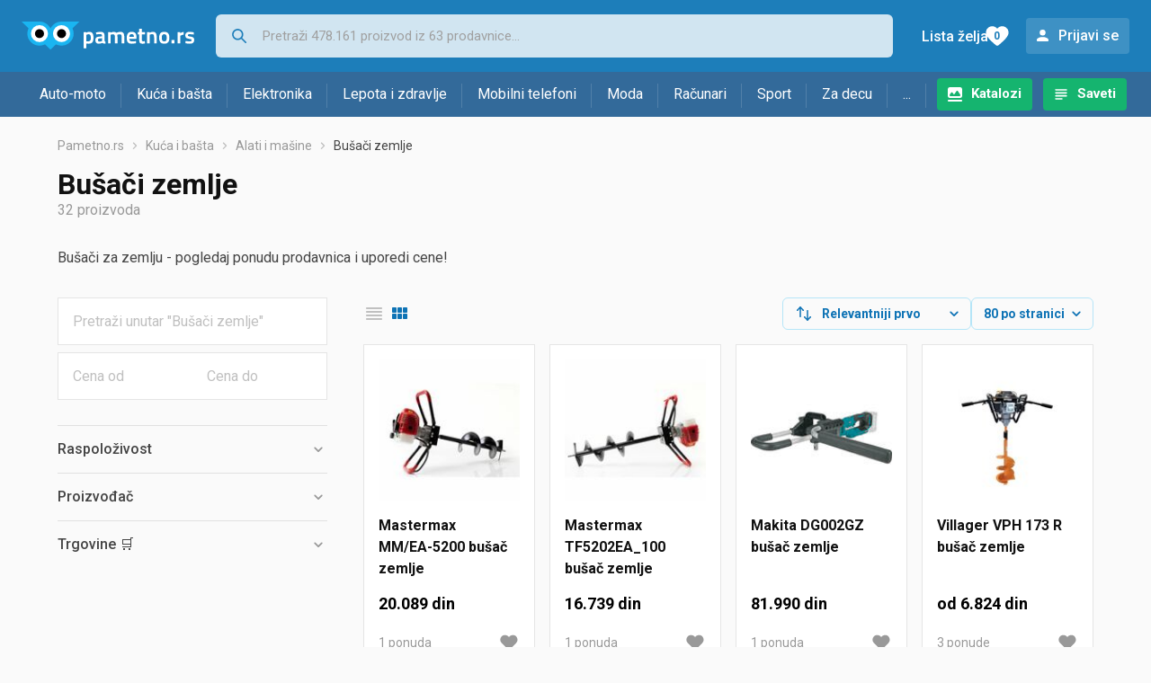

--- FILE ---
content_type: text/html;charset=utf-8
request_url: https://www.pametno.rs/busaci-zemlje
body_size: 12481
content:

































   
   
      
   
   
   















	
































   
   
      
   
   
   








<!DOCTYPE html>
<html lang="sr">
<head>
    <meta charset="utf-8">

    
    
     
     
    <title>Bušači zemlje</title>
    <meta http-equiv="X-UA-Compatible" content="IE=edge">
    <meta name="viewport" content="width=device-width, initial-scale=1, maximum-scale=1, shrink-to-fit=no, user-scalable=0">
    <meta name="mobile-web-app-capable" content="yes">
    <meta name="apple-mobile-web-app-capable" content="yes">
    <meta name="apple-mobile-web-app-status-bar-style" content="black-translucent">

    
    <meta name="referrer" content="origin-when-cross-origin">

    <meta name="description" content="&lt;p&gt;Bušači za zemlju - pogledaj ponudu prodavnica i uporedi cene!&lt;/p&gt;">

    
    
    
    <meta name="apple-itunes-app" content="app-id=1233313698">
    

    <meta property="og:title" content="Bušači zemlje">
    
        <meta property="og:description" content="&lt;p&gt;Bušači za zemlju - pogledaj ponudu prodavnica i uporedi cene!&lt;/p&gt;">
        
            <meta property="og:image" content="https://www.pametno.rs/slike/products/45/67/79066745/thumb150_busaci-zemlje-mastermax-mm-ea-5200-busac-zemlje_2bbac6b1.jpeg">
        
    
    

    
    

    <link rel="icon" href="/static/slike/favicon.ico">
    <link rel="apple-touch-icon" href="/static/slike/logo/apple-touch-icon-graybg.png">
    <link rel="search" href="https://www.pametno.rs/static/opensearch/pametno.rs-opensearch.xml" title="Pretraživanje Pametno.rs" type="application/opensearchdescription+xml">
    

    

    
































   
   
      
   
   
   















    
    
    
    
    <link rel="stylesheet" type="text/css" media="screen" href="/bundles/css/gzip_N377395562/vendor.css" />


    
    <script type="text/javascript" src="/bundles/js/gzip_N442858653/vendor.js" ></script>

    
    

    
    <link rel="stylesheet" type="text/css" media="screen" href="/bundles/css/gzip_N1263239885/redesign2020.css" />


    
    <script type="text/javascript" src="/bundles/js/gzip_963329817.sr/redesign2020.js" ></script>


    <script type="text/javascript">
      site.state.ctx = "";
   	  site.state.currentPage = "search";
      site.state.idsToCheck = [79066745,79065487,57516901,12674023,12674035,24012955,38688637,12674020,38688616,12674026,12936427,53448883,79065485,79065483,22478794,57529801,27123361,57793696,79065481,78267127,58220731,38688610,12936430,55907542,79065489,78267124,82933767,12936421,82585559,41912725,57793717,69867130];
   	  site.state.productId = "";
   	  site.state.requestedUrl = "busaci-zemlje";
      site.state.user.hashedEmail = "";
      site.state.user.gaId = "";
      site.state.user.loggedIn = false;
      site.state.noOfItemsInAutocomplete = 6;
   	  site.state.webDomainId = 4;
      site.state.urls = {
              chartjs: "/static/redesign2020/vendor/Chart.min.js",
              ballooncss: "/static/redesign2020/vendor/balloon.css",
              leafletjs: "/static/redesign2020/vendor/leaflet/leaflet.js",
              leafletcss: "/static/redesign2020/vendor/leaflet/leaflet.css",
              quagga: "/static/redesign2020/vendor/quagga-0.12.1.min.js",
      };
   	  site.init();
   	  
   </script>
   
    
   
   
























































<script async='async' src='https://securepubads.g.doubleclick.net/tag/js/gpt.js' crossorigin="anonymous"></script>

<script type='text/javascript'>
	window.googletag = window.googletag || {cmd: []};
	googletag.cmd.push(function() {
		















































































































































	
		
			
				googletag.defineSlot('/1033846/pametno.rs_Lijevo_300x250', [[300,250],[300,600]], 'div-gpt-ad-1347027521651-Lijevo_300x250').addService(googletag.pubads());
				
			
			
		
	

















































	
		
			
				googletag.defineSlot('/1033846/pametno.rs_Sredina_1x1', [[1,1],[300,50],[300,100],[300,150],[300,250],[320,50],[320,100],[728,90],[970,90],[970,250]], 'div-gpt-ad-1347027521651-Sredina_1x1').addService(googletag.pubads());
				
			
			
		
	


































































































































































































		
		
			
			
			
				googletag.pubads().setTargeting("kat_pro_tr","0");
				googletag.pubads().setTargeting("id_kat","2381");
				
				
					
						
						googletag.pubads().setTargeting("id_kat_l1","1821");
					
						
						googletag.pubads().setTargeting("id_kat_l2","399");
					
						
						googletag.pubads().setTargeting("id_kat_l3","2381");
					
										
					
				googletag.pubads().setTargeting("id_kat_l4","2381");
			
			
		
		
		
		
		
			googletag.pubads().setTargeting("uri", "/busaci-zemlje");
		
		
			
		googletag.pubads().enableSingleRequest();
		googletag.pubads().collapseEmptyDivs();
 

		googletag.enableServices();
	});
</script>


   
    
    <link rel="stylesheet" href="https://fonts.googleapis.com/css?family=Roboto:300,400,500,700,900&subset=latin,latin-ext&display=swap" />

	
    
































   
   
      
   
   
   






<script>
dataLayer = [];
function gtag(){dataLayer.push(arguments);}


<!-- GA4 Parametri/varijable -->
dataLayer.push({'kategorija': 'busaci-zemlje__23810'});




<!-- GA4 Eventovi -->


dataLayer.push({'event': 'kategorija_viewed'})
dataLayer.push({'event': 'kategorija_i_proizvod_viewed'})




</script>

<!-- XXX Seekandhit tracking code -->


<!-- Google Tag Manager -->
<script>(function(w,d,s,l,i){w[l]=w[l]||[];w[l].push({'gtm.start':
new Date().getTime(),event:'gtm.js'});var f=d.getElementsByTagName(s)[0],
j=d.createElement(s),dl=l!='dataLayer'?'&l='+l:'';j.async=true;j.src=
'https://www.googletagmanager.com/gtm.js?id='+i+dl;f.parentNode.insertBefore(j,f);
})(window,document,'script','dataLayer','GTM-MKX3W8P');</script>
<!-- End Google Tag Manager -->
        
    <script type="application/ld+json">
    {
      "@context" : "https://schema.org",
      "@type" : "WebSite",
      "name" : "Pametno.rs",
      "url" : "https://www.pametno.rs"
    }
  </script>
  
</head>


<body  >
    <header class="header ">
        <div class="header__first-row">
            <a class="header__logo header__logo--full" href="/" title="Pametno.rs - uporedi cene prodavnica"><img src="/static/redesign2020/images/logo-full-4.svg" alt="Pametno.rs" width="229" height="40"></a>
            <a class="header__logo header__logo--normal" href="/" title="Pametno.rs - uporedi cene prodavnica"><img src="/static/redesign2020/images/logo-simple-4.svg" alt="Pametno.rs" width="192" height="32"></a>
            <a class="header__logo header__logo--minimal" href="/" title="Pametno.rs - uporedi cene prodavnica"><img src="/static/redesign2020/images/logo-basic.svg" alt="Pametno.rs" width="65" height="32"></a>

            <form class="header__search-form" action="/search.php" method="GET">
                
	                
                <input class="header__search-form-input header__search-form-input--search" id="headerSearch" type="search" name="q" autocomplete="off" tabIndex="1" placeholder="Pretraži 478.161 proizvod iz 63 prodavnice..." value="" >
		        
                
                
                
            </form>
            
            <div class="header__first-row-links">
				
	                <a class='header__link header__link-catalog' href="/katalozi">Katalozi</a>
                
                
	                
	                
	                	
	                	<a class='header__link header__link-articles' href="/clanci">Saveti</a>
	                	
                	
                
                <a class='header__link header__link-wishlist' href="/wishlist">
                	<span class="header__link-wishlist-label">Lista želja</span>
                	<span class="header__link-wishlist-counter wishlist-quantity">0</span>
                </a>

                
                    
                    
                        <div data-modal-url="/login" class='header__link header__link-login' data-show-modal>Prijavi se</div>
                    
                
            </div>
            <div class="header__toggle-buttons">
                <div class="header__toggle-search"></div>
                
                <a href="/wishlist" class="header__link header__link-wishlist hidden--desktop hidden--tablet">
                    <span class="header__link-wishlist-counter wishlist-quantity ">0</span>
                </a>
                <div class="header__toggle-menu"></div>
            </div>
        </div>

        <nav class="nav" data-body-scroll-lock-ignore="true">
            <div class="nav__links">
                
                
            
            
            	  
	                <a class='nav__link nav__link--catalog' href="/katalozi">Katalozi</a>
                
                
                
                   
                   <a class='nav__link nav__link--articles' href="/clanci">Saveti</a>
                
                 

            </div>

            
            
                
                
                    <a href="/logout" class='nav__account-login'>Prijavi se</a>
                
            

            <ul class="nav__sections">
                
                
                    <li class="nav__section" data-name="2218">
                        
                        <a class="nav__section-name " href="/auto-moto">Auto-moto</a>
                        
                        
                        
                        <div class="nav__section-dropdown nav__section-dropdown--left">
                            <div class="nav__popular-categories">
                                <div class="nav__popular-categories-title">Popularno</div>
                                
                                
                                    <a class="nav__popular-category" href="/zimske-auto-gume">Zimske auto gume</a>
                                
                                    <a class="nav__popular-category" href="/celogodisnje-gume">Celogodišnje gume</a>
                                
                                    <a class="nav__popular-category" href="/letnje-auto-gume">Letnje auto gume</a>
                                
                                    <a class="nav__popular-category" href="/auto-sijalice">Auto sijalice</a>
                                
                                    <a class="nav__popular-category" href="/kamere-za-auto">Kamere za auto</a>
                                
                            </div>
                            
                            <div class="nav__loading"><div class="nav__loading__loader"></div></div>
                            
                        </div>
                    </li>
                
                
                    <li class="nav__section" data-name="2221">
                        
                        <a class="nav__section-name " href="/kuca-i-basta">Kuća i bašta</a>
                        
                        
                        
                        <div class="nav__section-dropdown nav__section-dropdown--left">
                            <div class="nav__popular-categories">
                                <div class="nav__popular-categories-title">Popularno</div>
                                
                                
                                    <a class="nav__popular-category" href="/frizideri-sa-zamrzivacem">Frižideri sa zamrzivačem</a>
                                
                                    <a class="nav__popular-category" href="/masine-za-pranje-vesa">Mašine za pranje veša</a>
                                
                                    <a class="nav__popular-category" href="/busilice-i-odvijaci">Bušilice i odvijači</a>
                                
                                    <a class="nav__popular-category" href="/testere">Testere</a>
                                
                                    <a class="nav__popular-category" href="/ploce-za-kuvanje">Ploče za kuvanje</a>
                                
                            </div>
                            
                            <div class="nav__loading"><div class="nav__loading__loader"></div></div>
                            
                        </div>
                    </li>
                
                
                    <li class="nav__section" data-name="2224">
                        
                        <a class="nav__section-name " href="/elektronika">Elektronika</a>
                        
                        
                        
                        <div class="nav__section-dropdown nav__section-dropdown--left">
                            <div class="nav__popular-categories">
                                <div class="nav__popular-categories-title">Popularno</div>
                                
                                
                                    <a class="nav__popular-category" href="/mobilni-telefoni">Mobilni telefoni</a>
                                
                                    <a class="nav__popular-category" href="/monitori">Monitori</a>
                                
                                    <a class="nav__popular-category" href="/tableti">Tableti</a>
                                
                                    <a class="nav__popular-category" href="/maske-i-torbice-za-mobilne-telefone">Maske i torbice za mobilne telefone</a>
                                
                                    <a class="nav__popular-category" href="/televizori">Televizori</a>
                                
                            </div>
                            
                            <div class="nav__loading"><div class="nav__loading__loader"></div></div>
                            
                        </div>
                    </li>
                
                
                    <li class="nav__section" data-name="2227">
                        
                        <a class="nav__section-name " href="/lepota-i-zdravlje">Lepota i zdravlje</a>
                        
                        
                        
                        <div class="nav__section-dropdown nav__section-dropdown--left">
                            <div class="nav__popular-categories">
                                <div class="nav__popular-categories-title">Popularno</div>
                                
                                
                                    <a class="nav__popular-category" href="/styleri-figaro">Styleri (Figaro)</a>
                                
                                    <a class="nav__popular-category" href="/masinice-za-kosu-i-trimeri">Mašinice za kosu i trimeri</a>
                                
                                    <a class="nav__popular-category" href="/fen-za-kosu">Fen za kosu</a>
                                
                                    <a class="nav__popular-category" href="/telesne-vage">Telesne vage</a>
                                
                                    <a class="nav__popular-category" href="/pegle-za-kosu">Pegle za kosu</a>
                                
                            </div>
                            
                            <div class="nav__loading"><div class="nav__loading__loader"></div></div>
                            
                        </div>
                    </li>
                
                
                    <li class="nav__section" data-name="2230">
                        
                        <a class="nav__section-name nav__section-name--no-dropdown" href="/mobilni-telefoni">Mobilni telefoni</a>
                        
                        
                        
                        <div class="nav__section-dropdown nav__section-dropdown--center">
                            <div class="nav__popular-categories">
                                <div class="nav__popular-categories-title">Popularno</div>
                                
                                
                                    <a class="nav__popular-category" href="/mobilni-telefoni">Mobilni telefoni</a>
                                
                            </div>
                            
                            <div class="nav__loading"><div class="nav__loading__loader"></div></div>
                            
                        </div>
                    </li>
                
                
                    <li class="nav__section" data-name="2233">
                        
                        <a class="nav__section-name " href="/moda">Moda</a>
                        
                        
                        
                        <div class="nav__section-dropdown nav__section-dropdown--center">
                            <div class="nav__popular-categories">
                                <div class="nav__popular-categories-title">Popularno</div>
                                
                                
                                    <a class="nav__popular-category" href="/zenske-jakne">Ženske jakne</a>
                                
                                    <a class="nav__popular-category" href="/muske-jakne-i-kaputi">Muške jakne i kaputi</a>
                                
                                    <a class="nav__popular-category" href="/zenske-cizme">Ženske čizme</a>
                                
                                    <a class="nav__popular-category" href="/zenske-farmerke-i-pantalone">Ženske farmerke i pantalone</a>
                                
                                    <a class="nav__popular-category" href="/koferi-i-putne-torbe">Koferi i putne torbe</a>
                                
                            </div>
                            
                            <div class="nav__loading"><div class="nav__loading__loader"></div></div>
                            
                        </div>
                    </li>
                
                
                    <li class="nav__section" data-name="2236">
                        
                        <a class="nav__section-name " href="/racunari">Računari</a>
                        
                        
                        
                        <div class="nav__section-dropdown nav__section-dropdown--center">
                            <div class="nav__popular-categories">
                                <div class="nav__popular-categories-title">Popularno</div>
                                
                                
                                    <a class="nav__popular-category" href="/monitori">Monitori</a>
                                
                                    <a class="nav__popular-category" href="/tableti">Tableti</a>
                                
                                    <a class="nav__popular-category" href="/prenosni-racunari">Prenosni računari</a>
                                
                                    <a class="nav__popular-category" href="/ssd-disk">SSD disk</a>
                                
                                    <a class="nav__popular-category" href="/gejming-misevi">Gejming miševi</a>
                                
                            </div>
                            
                            <div class="nav__loading"><div class="nav__loading__loader"></div></div>
                            
                        </div>
                    </li>
                
                
                    <li class="nav__section" data-name="2239">
                        
                        <a class="nav__section-name " href="/sport">Sport</a>
                        
                        
                        
                        <div class="nav__section-dropdown nav__section-dropdown--right">
                            <div class="nav__popular-categories">
                                <div class="nav__popular-categories-title">Popularno</div>
                                
                                
                                    <a class="nav__popular-category" href="/bicikli">Bicikli</a>
                                
                                    <a class="nav__popular-category" href="/baterijske-lampe">Baterijske lampe</a>
                                
                                    <a class="nav__popular-category" href="/trake-za-trcanje">Trake za trčanje</a>
                                
                                    <a class="nav__popular-category" href="/tegovi-i-sipke">Tegovi i šipke</a>
                                
                                    <a class="nav__popular-category" href="/muske-patike-za-trcanje-i-treking">Muške patike za trčanje i treking</a>
                                
                            </div>
                            
                            <div class="nav__loading"><div class="nav__loading__loader"></div></div>
                            
                        </div>
                    </li>
                
                
                    <li class="nav__section" data-name="2242">
                        
                        <a class="nav__section-name " href="/za-decu">Za decu</a>
                        
                        
                        
                        <div class="nav__section-dropdown nav__section-dropdown--right">
                            <div class="nav__popular-categories">
                                <div class="nav__popular-categories-title">Popularno</div>
                                
                                
                                    <a class="nav__popular-category" href="/drustvene-igre">Društvene igre</a>
                                
                                    <a class="nav__popular-category" href="/decija-obuca">Dečija obuća</a>
                                
                                    <a class="nav__popular-category" href="/lego-kocke">Lego kocke</a>
                                
                                    <a class="nav__popular-category" href="/kolica-za-bebe">Kolica za bebe</a>
                                
                                    <a class="nav__popular-category" href="/plisane-igracke">Plišane igračke</a>
                                
                            </div>
                            
                            <div class="nav__loading"><div class="nav__loading__loader"></div></div>
                            
                        </div>
                    </li>
                
                
                    <li class="nav__section" data-name="2245">
                        
                        <a class="nav__section-name " href="/ostalo">...</a>
                        
                        
                        
                        <div class="nav__section-dropdown nav__section-dropdown--right">
                            <div class="nav__popular-categories">
                                <div class="nav__popular-categories-title">Popularno</div>
                                
                                
                                    <a class="nav__popular-category" href="/nekategorisano">Nekategorisano</a>
                                
                                    <a class="nav__popular-category" href="/baterije">Baterije</a>
                                
                                    <a class="nav__popular-category" href="/skolske-torbe-i-rancevi">Školske torbe i rančevi</a>
                                
                                    <a class="nav__popular-category" href="/papiri">Papiri</a>
                                
                                    <a class="nav__popular-category" href="/hrana-za-pse">Hrana za pse</a>
                                
                            </div>
                            
                            <div class="nav__loading"><div class="nav__loading__loader"></div></div>
                            
                        </div>
                    </li>
                
            </ul>
        </nav>

    </header>

    <div class="content-overlay "></div>

    <main class="content  content--search">

        
        
       	























	
			
		
			
			
				
				
					
					<div class="topbannercontainer">		
					
					<div id='div-gpt-ad-1347027521651-Sredina_1x1'>
						<script>
						googletag.cmd.push(function() { googletag.display('div-gpt-ad-1347027521651-Sredina_1x1'); });
						</script>
					</div>
					
					
					</div>		
						
				
			
		
	


        

        
         





    

    
        
        
        
        
    

    

    





    







	<nav>
    <ol class="breadcrumbs breadcrumbs--show-only-chosen breadcrumbs--show-first-parent breadcrumbs--show-last-parent">
        
            <li class="breadcrumbs__item">
                <a class="breadcrumbs__link" href="/" title="Pametno.rs">Pametno.rs</a>
                
                
            </li>
        
        
            
            	
                
                    
                    
                    
                    <li class="breadcrumbs__item">
                        
                            
                            
                            	     <a class="breadcrumbs__link" href="/kuca-i-basta">Kuća i bašta</a>
                            
                        
                    </li>
                
                    
                    
                    
                    <li class="breadcrumbs__item">
                        
                            
                            
                            	     <a class="breadcrumbs__link" href="/alati-i-masine">Alati i mašine</a>
                            
                        
                    </li>
                
                    
                    
                    
                    <li class="breadcrumbs__item">
                        
                            
                              	<a class="breadcrumbs__last-item" href="/busaci-zemlje">Bušači zemlje</a>
                            
                            
                        
                    </li>
                
            
            
        

        
        
        
        
    </ol>
</nav>

<script type="application/ld+json">
{
  "@context": "https://schema.org",
  "@type": "BreadcrumbList",
  "itemListElement": [{
	"@type": "ListItem", "position": 1, "name": "Pametno.rs", "item": "https://www.pametno.rs"} ,{ "@type": "ListItem", "position": 2, "name": "Kuća i bašta", "item": "https://www.pametno.rs/kuca-i-basta"} ,{ "@type": "ListItem", "position": 3, "name": "Alati i mašine", "item": "https://www.pametno.rs/alati-i-masine"} ,{ "@type": "ListItem", "position": 4, "name": "Bušači zemlje", "item": "https://www.pametno.rs/busaci-zemlje"}
 ] }
</script>
	
	
		
        
        
	    <h1 class="page-title page-title--with-result-number" data-category-name="Bušači zemlje">Bušači zemlje</h1>
	    <div class="page-result-number page-result-number--search">
	        <span class="result-count">32</span> proizvoda
	    	
	    </div>
	    
		    <div class="page-description page-description--with-show-more">
				<p>Bušači za zemlju - pogledaj ponudu prodavnica i uporedi cene!</p>
		    </div>
	    
	





	<div class="container-with-sidebar container-with-sidebar--search">

		<div class="container-with-sidebar__contents">
		   































   
   
      
   
   
   












<form id="search_header__form" name="search_header__form" action="/busaci-zemlje" method="get">
    <div class="search-results-header">
	    
	    <input type="hidden" name="tpkp" value="1" />
    
		<div class="search-results-header__filters">
            
        
	        <div class="search-results-header__button search-results-header__button--filter hidden--desktop" data-action="open-filter-sidebar">
	          <img src="/static/redesign2020/images/filter-icon.svg" alt="Filtriraj">
	          <span class="search-results-header__text">Filtriraj</span>
	        </div>
		
	        <!-- c:if test="true"-->
	        
	            <div class="search-results-header__layout-type hidden--tablet hidden--phone">
	                
	                
	                
	
	                
	                
	                    
	                        
	                        
	                        
	                    
	                    
	                
	                <a class="product-list-layout product-list-layout-list " href="/busaci-zemlje?&kPostavke.vrstaPregledaKategorije=0&tpkp=2" rel="nofollow"
	                   data-action="layout-type-change" data-log-ga-event data-event-category="UI events" data-event-action="View preferences click" data-event-label="View preferences display - LIST Bušači zemlje"></a>
	                <a class="product-list-layout product-list-layout-grid product-list-layout-grid--active" href="/busaci-zemlje?&kPostavke.vrstaPregledaKategorije=2&tpkp=2" rel="nofollow"
	                   data-action="layout-type-change" data-log-ga-event data-event-category="UI events" data-event-action="View preferences click" data-event-label="View preferences display - GRID Bušači zemlje"></a>
	            </div>
	        
		</div>
		
		<div class="search-results-header__user-settings">
	        
			
			<div class="user-settings-dropdown user-settings-dropdown--sort">								
		        <select id="sortTypeSearch" name="kPostavke.sortTypeSearch" data-event-label="View preferences search sort change" data-event-category="UI events" data-event-action="View preferences click" data-trigger="onchange" class="user-settings-dropdown__select">
		            
		                <option value="0">
		                    Relevantniji prvo
		                </option>
		            
		                <option value="1">
		                    Relevantniji poslednji
		                </option>
		            
		                <option value="2">
		                    Jeftiniji prvo
		                </option>
		            
		                <option value="3">
		                    Skuplji prvo
		                </option>
		            
		                <option value="4">
		                    S više ponuda prvo
		                </option>
		            
		                <option value="5">
		                    S manje ponuda prvo
		                </option>
		            
		                <option value="6">
		                    Naziv A-Z
		                </option>
		            
		                <option value="7">
		                    Naziv Z-A
		                </option>
		            
		        </select>
	        </div>
	        
	        <div class="user-settings-dropdown hidden--tablet hidden--phone">
		        <select id="pregledBrojProizvoda" name="kPostavke.pregledBrojProizvoda" data-event-label="View preferences result count change" data-event-category="UI events" data-event-action="View preferences click" data-trigger="onchange" class="user-settings-dropdown__select">
		            
		                <option value="20">
		                    20 po stranici
		                </option>
		            
		                <option value="40">
		                    40 po stranici
		                </option>
		            
		                <option value="60">
		                    60 po stranici
		                </option>
		            
		                <option value="80" selected="selected">
		                    80 po stranici
		                </option>
		            
		                <option value="100">
		                    100 po stranici
		                </option>
		            
		                <option value="160">
		                    160 po stranici
		                </option>
		            
		                <option value="300">
		                    300 po stranici
		                </option>
		            
		        </select>
	        </div>
	        
	        <div class="search-results-header__button search-results-header__button--settings hidden--desktop" data-action="open-settings-sidebar">
	          <img src="/static/redesign2020/images/view-settings-icon.svg" alt="Podešavanja prikaza">
	        </div>
		</div>

    	<div class="search-results-header__active_filters active_filters"></div>
    </div>
</form>

		   































   
   
      
   
   
   













<div class="search-results content__section--no-side-margins product-list--grid-style ">

    
    
    
        
            
            
                
































   
   
      
   
   
   




























<div class="product">

	
		
			
               
               
               <a href="/busaci-zemlje/mastermax-mm-ea-5200-busac-zemlje-cena-790667451" title="Mastermax MM/EA-5200 bušač zemlje"
                    data-log-ga-event data-event-category="UI events" data-event-action="Product image click search" data-event-label="Product image click - 79066745"
                    ><img class="product__image" src="/slike/products/45/67/79066745/thumb150_busaci-zemlje-mastermax-mm-ea-5200-busac-zemlje_2bbac6b1.jpeg" alt="Mastermax MM/EA-5200 bušač zemlje" loading="lazy" width="150" height="150" /></a>
			
            
		
	

	<div class="product__data">
	  	<div class="product__name-and-price">
	  		<h3 class="product__name">
                <a class="product__link product-title" href="/busaci-zemlje/mastermax-mm-ea-5200-busac-zemlje-cena-790667451" data-log-ga-event data-event-category="UI events" data-event-action="Product name click search" data-event-label="Product name click - 79066745">
                 Mastermax MM/EA-5200 bušač zemlje
                 
                 
                 <span></span> 
                </a></h3>
	      	<div class="product__price">
                 20.089 din
	      	</div>
	    </div>
	    <div class="product__actions">
			<a class="product__action product__action-offer-number" href="/busaci-zemlje/mastermax-mm-ea-5200-busac-zemlje-cena-790667451#ponude"
                data-log-ga-event data-event-category="UI events" data-event-action="Product footer offers click search" data-event-label="Product footer offers click - 79066745"
                >1 

















	
		
		
			
			
		ponuda
	
	
</a>

            
            
            
            <div class="product__action product__action-wishlist " data-update-wishlist data-type="product" data-id="79066745">Stavi u listu želja</div>
            
			
			
	    </div>
	</div>
</div>

            
            
        
    
        
            
            
                
































   
   
      
   
   
   




























<div class="product">

	
		
			
               
               
               <a href="/busaci-zemlje/mastermax-tf5202ea100-busac-zemlje-cena-790654871" title="Mastermax TF5202EA_100 bušač zemlje"
                    data-log-ga-event data-event-category="UI events" data-event-action="Product image click search" data-event-label="Product image click - 79065487"
                    ><img class="product__image" src="/slike/products/87/54/79065487/thumb150_busaci-zemlje-mastermax-tf5202ea100-busac-zemlje_2c484dcd.jpeg" alt="Mastermax TF5202EA_100 bušač zemlje" loading="lazy" width="150" height="150" /></a>
			
            
		
	

	<div class="product__data">
	  	<div class="product__name-and-price">
	  		<h3 class="product__name">
                <a class="product__link product-title" href="/busaci-zemlje/mastermax-tf5202ea100-busac-zemlje-cena-790654871" data-log-ga-event data-event-category="UI events" data-event-action="Product name click search" data-event-label="Product name click - 79065487">
                 Mastermax TF5202EA_100 bušač zemlje
                 
                 
                 <span></span> 
                </a></h3>
	      	<div class="product__price">
                 16.739 din
	      	</div>
	    </div>
	    <div class="product__actions">
			<a class="product__action product__action-offer-number" href="/busaci-zemlje/mastermax-tf5202ea100-busac-zemlje-cena-790654871#ponude"
                data-log-ga-event data-event-category="UI events" data-event-action="Product footer offers click search" data-event-label="Product footer offers click - 79065487"
                >1 

















	
		
		
			
			
		ponuda
	
	
</a>

            
            
            
            <div class="product__action product__action-wishlist " data-update-wishlist data-type="product" data-id="79065487">Stavi u listu želja</div>
            
			
			
	    </div>
	</div>
</div>

            
            
        
    
        
            
            
                
































   
   
      
   
   
   




























<div class="product">

	
		
			
               
               
               <a href="/busaci-zemlje/makita-dg002gz-busac-zemlje-cena-575169011" title="Makita DG002GZ bušač zemlje"
                    data-log-ga-event data-event-category="UI events" data-event-action="Product image click search" data-event-label="Product image click - 57516901"
                    ><img class="product__image" src="/slike/products/01/69/57516901/thumb150_busaci-zemlje-makita-dg002gz-busac-zemlje_d17d9452.jpeg" alt="Makita DG002GZ bušač zemlje" loading="lazy" width="150" height="150" /></a>
			
            
		
	

	<div class="product__data">
	  	<div class="product__name-and-price">
	  		<h3 class="product__name">
                <a class="product__link product-title" href="/busaci-zemlje/makita-dg002gz-busac-zemlje-cena-575169011" data-log-ga-event data-event-category="UI events" data-event-action="Product name click search" data-event-label="Product name click - 57516901">
                 Makita DG002GZ bušač zemlje
                 
                 
                 <span></span> 
                </a></h3>
	      	<div class="product__price">
                 81.990 din
	      	</div>
	    </div>
	    <div class="product__actions">
			<a class="product__action product__action-offer-number" href="/busaci-zemlje/makita-dg002gz-busac-zemlje-cena-575169011#ponude"
                data-log-ga-event data-event-category="UI events" data-event-action="Product footer offers click search" data-event-label="Product footer offers click - 57516901"
                >1 

















	
		
		
			
			
		ponuda
	
	
</a>

            
            
            
            <div class="product__action product__action-wishlist " data-update-wishlist data-type="product" data-id="57516901">Stavi u listu želja</div>
            
			
			
	    </div>
	</div>
</div>

            
            
        
    
        
            
            
                
































   
   
      
   
   
   




























<div class="product">

	
		
			
               
               
               <a href="/busaci-zemlje/villager-vph-173-r-busac-zemlje-cena-126740231" title="Villager VPH 173 R bušač zemlje"
                    data-log-ga-event data-event-category="UI events" data-event-action="Product image click search" data-event-label="Product image click - 12674023"
                    ><img class="product__image" src="/slike/products/23/40/12674023/thumb150_villager-vph-173-r-busac-zemlje_d8e36596.jpeg" alt="Villager VPH 173 R bušač zemlje" loading="lazy" width="150" height="150" /></a>
			
            
		
	

	<div class="product__data">
	  	<div class="product__name-and-price">
	  		<h3 class="product__name">
                <a class="product__link product-title" href="/busaci-zemlje/villager-vph-173-r-busac-zemlje-cena-126740231" data-log-ga-event data-event-category="UI events" data-event-action="Product name click search" data-event-label="Product name click - 12674023">
                 Villager VPH 173 R bušač zemlje
                 
                 
                 <span></span> 
                </a></h3>
	      	<div class="product__price">
                od 6.824 din
	      	</div>
	    </div>
	    <div class="product__actions">
			<a class="product__action product__action-offer-number" href="/busaci-zemlje/villager-vph-173-r-busac-zemlje-cena-126740231#ponude"
                data-log-ga-event data-event-category="UI events" data-event-action="Product footer offers click search" data-event-label="Product footer offers click - 12674023"
                >3 

















	
		
		
			
			
				
			
		ponude
	
	
</a>

            
            
            
            <div class="product__action product__action-wishlist " data-update-wishlist data-type="product" data-id="12674023">Stavi u listu želja</div>
            
			
			
	    </div>
	</div>
</div>

            
            
        
    
        
            
            
                
































   
   
      
   
   
   




























<div class="product">

	
		
			
               
               
               <a href="/busaci-zemlje/womax-w-eb-1650-busac-zemlje-cena-126740351" title="Womax W-EB 1650 bušač zemlje"
                    data-log-ga-event data-event-category="UI events" data-event-action="Product image click search" data-event-label="Product image click - 12674035"
                    ><img class="product__image" src="/slike/products/35/40/12674035/thumb150_womax-w-eb-1650-busac-zemlje_6414cb16.jpeg" alt="Womax W-EB 1650 bušač zemlje" loading="lazy" width="150" height="150" /></a>
			
            
		
	

	<div class="product__data">
	  	<div class="product__name-and-price">
	  		<h3 class="product__name">
                <a class="product__link product-title" href="/busaci-zemlje/womax-w-eb-1650-busac-zemlje-cena-126740351" data-log-ga-event data-event-category="UI events" data-event-action="Product name click search" data-event-label="Product name click - 12674035">
                 Womax W-EB 1650 bušač zemlje
                 
                 
                 <span></span> 
                </a></h3>
	      	<div class="product__price">
                od 2.999 din
	      	</div>
	    </div>
	    <div class="product__actions">
			<a class="product__action product__action-offer-number" href="/busaci-zemlje/womax-w-eb-1650-busac-zemlje-cena-126740351#ponude"
                data-log-ga-event data-event-category="UI events" data-event-action="Product footer offers click search" data-event-label="Product footer offers click - 12674035"
                >3 

















	
		
		
			
			
				
			
		ponude
	
	
</a>

            
            
            
            <div class="product__action product__action-wishlist " data-update-wishlist data-type="product" data-id="12674035">Stavi u listu želja</div>
            
			
			
	    </div>
	</div>
</div>

            
            
        
    
        
            
            
                
































   
   
      
   
   
   




























<div class="product">

	
		
			
               
               
               <a href="/busaci-zemlje/ruris-tt12-busac-zemlje-cena-240129551" title="Ruris TT12 bušač zemlje"
                    data-log-ga-event data-event-category="UI events" data-event-action="Product image click search" data-event-label="Product image click - 24012955"
                    ><img class="product__image" src="/slike/products/55/29/24012955/thumb150_busac-zemlje-tt12-ruris_1dc0fee7.jpeg" alt="Ruris TT12 bušač zemlje" loading="lazy" width="150" height="150" /></a>
			
            
		
	

	<div class="product__data">
	  	<div class="product__name-and-price">
	  		<h3 class="product__name">
                <a class="product__link product-title" href="/busaci-zemlje/ruris-tt12-busac-zemlje-cena-240129551" data-log-ga-event data-event-category="UI events" data-event-action="Product name click search" data-event-label="Product name click - 24012955">
                 Ruris TT12 bušač zemlje
                 
                 
                 <span></span> 
                </a></h3>
	      	<div class="product__price">
                 32.000 din
	      	</div>
	    </div>
	    <div class="product__actions">
			<a class="product__action product__action-offer-number" href="/busaci-zemlje/ruris-tt12-busac-zemlje-cena-240129551#ponude"
                data-log-ga-event data-event-category="UI events" data-event-action="Product footer offers click search" data-event-label="Product footer offers click - 24012955"
                >1 

















	
		
		
			
			
		ponuda
	
	
</a>

            
            
            
            <div class="product__action product__action-wishlist " data-update-wishlist data-type="product" data-id="24012955">Stavi u listu želja</div>
            
			
			
	    </div>
	</div>
</div>

            
            
        
    
        
            
            
                
































   
   
      
   
   
   




























<div class="product">

	
		
			
               
               
               <a href="/busaci-zemlje/makita-ddg460zx7-busac-zemlje-cena-386886371" title="Makita DDG460ZX7 bušač zemlje"
                    data-log-ga-event data-event-category="UI events" data-event-action="Product image click search" data-event-label="Product image click - 38688637"
                    ><img class="product__image" src="/slike/products/37/86/38688637/thumb150_makita-ddg460zx7-busac-zemlje_853748fe.jpeg" alt="Makita DDG460ZX7 bušač zemlje" loading="lazy" width="150" height="150" /></a>
			
            
		
	

	<div class="product__data">
	  	<div class="product__name-and-price">
	  		<h3 class="product__name">
                <a class="product__link product-title" href="/busaci-zemlje/makita-ddg460zx7-busac-zemlje-cena-386886371" data-log-ga-event data-event-category="UI events" data-event-action="Product name click search" data-event-label="Product name click - 38688637">
                 Makita DDG460ZX7 bušač zemlje
                 
                 
                 <span></span> 
                </a></h3>
	      	<div class="product__price">
                 83.890 din
	      	</div>
	    </div>
	    <div class="product__actions">
			<a class="product__action product__action-offer-number" href="/busaci-zemlje/makita-ddg460zx7-busac-zemlje-cena-386886371#ponude"
                data-log-ga-event data-event-category="UI events" data-event-action="Product footer offers click search" data-event-label="Product footer offers click - 38688637"
                >1 

















	
		
		
			
			
		ponuda
	
	
</a>

            
            
            
            <div class="product__action product__action-wishlist " data-update-wishlist data-type="product" data-id="38688637">Stavi u listu želja</div>
            
			
			
	    </div>
	</div>
</div>

            
            
        
    
        
            
            
                
































   
   
      
   
   
   




























<div class="product">

	
		
			
               
               
               <a href="/busaci-zemlje/villager-vph-43-e-busac-zemlje-cena-126740201" title="Villager VPH 43 E bušač zemlje"
                    data-log-ga-event data-event-category="UI events" data-event-action="Product image click search" data-event-label="Product image click - 12674020"
                    ><img class="product__image" src="/slike/products/20/40/12674020/thumb150_villager-vph-43-e-busac-zemlje_8d2010e9.jpeg" alt="Villager VPH 43 E bušač zemlje" loading="lazy" width="150" height="150" /></a>
			
            
		
	

	<div class="product__data">
	  	<div class="product__name-and-price">
	  		<h3 class="product__name">
                <a class="product__link product-title" href="/busaci-zemlje/villager-vph-43-e-busac-zemlje-cena-126740201" data-log-ga-event data-event-category="UI events" data-event-action="Product name click search" data-event-label="Product name click - 12674020">
                 Villager VPH 43 E bušač zemlje
                 
                 
                 <span></span> 
                </a></h3>
	      	<div class="product__price">
                od 5.460 din
	      	</div>
	    </div>
	    <div class="product__actions">
			<a class="product__action product__action-offer-number" href="/busaci-zemlje/villager-vph-43-e-busac-zemlje-cena-126740201#ponude"
                data-log-ga-event data-event-category="UI events" data-event-action="Product footer offers click search" data-event-label="Product footer offers click - 12674020"
                >4 

















	
		
		
			
			
				
			
		ponude
	
	
</a>

            
            
            
            <div class="product__action product__action-wishlist " data-update-wishlist data-type="product" data-id="12674020">Stavi u listu želja</div>
            
			
			
	    </div>
	</div>
</div>

            
            
        
    
        
            
            
                
































   
   
      
   
   
   




























<div class="product">

	
		
			
               
               
               <a href="/busaci-zemlje/ruris-tt14-busac-zemlje-cena-386886161" title="Ruris TT14 bušač zemlje"
                    data-log-ga-event data-event-category="UI events" data-event-action="Product image click search" data-event-label="Product image click - 38688616"
                    ><img class="product__image" src="/slike/products/16/86/38688616/thumb150_ruris-tt14-busac-zemlje_8ef805f3.jpeg" alt="Ruris TT14 bušač zemlje" loading="lazy" width="150" height="150" /></a>
			
            
		
	

	<div class="product__data">
	  	<div class="product__name-and-price">
	  		<h3 class="product__name">
                <a class="product__link product-title" href="/busaci-zemlje/ruris-tt14-busac-zemlje-cena-386886161" data-log-ga-event data-event-category="UI events" data-event-action="Product name click search" data-event-label="Product name click - 38688616">
                 Ruris TT14 bušač zemlje
                 
                 
                 <span></span> 
                </a></h3>
	      	<div class="product__price">
                 52.000 din
	      	</div>
	    </div>
	    <div class="product__actions">
			<a class="product__action product__action-offer-number" href="/busaci-zemlje/ruris-tt14-busac-zemlje-cena-386886161#ponude"
                data-log-ga-event data-event-category="UI events" data-event-action="Product footer offers click search" data-event-label="Product footer offers click - 38688616"
                >1 

















	
		
		
			
			
		ponuda
	
	
</a>

            
            
            
            <div class="product__action product__action-wishlist " data-update-wishlist data-type="product" data-id="38688616">Stavi u listu želja</div>
            
			
			
	    </div>
	</div>
</div>

            
            
        
    
        
            
            
                
































   
   
      
   
   
   




























<div class="product">

	
		
			
               
               
               <a href="/busaci-zemlje/villager-vph-170-r-busac-zemlje-cena-126740261" title="Villager VPH 170 R bušač zemlje"
                    data-log-ga-event data-event-category="UI events" data-event-action="Product image click search" data-event-label="Product image click - 12674026"
                    ><img class="product__image" src="/slike/products/26/40/12674026/thumb150_villager-vph-170-r-busac-zemlje_39592fe9.jpeg" alt="Villager VPH 170 R bušač zemlje" loading="lazy" width="150" height="150" /></a>
			
            
		
	

	<div class="product__data">
	  	<div class="product__name-and-price">
	  		<h3 class="product__name">
                <a class="product__link product-title" href="/busaci-zemlje/villager-vph-170-r-busac-zemlje-cena-126740261" data-log-ga-event data-event-category="UI events" data-event-action="Product name click search" data-event-label="Product name click - 12674026">
                 Villager VPH 170 R bušač zemlje
                 
                 
                 <span></span> 
                </a></h3>
	      	<div class="product__price">
                od 38.499 din
	      	</div>
	    </div>
	    <div class="product__actions">
			<a class="product__action product__action-offer-number" href="/busaci-zemlje/villager-vph-170-r-busac-zemlje-cena-126740261#ponude"
                data-log-ga-event data-event-category="UI events" data-event-action="Product footer offers click search" data-event-label="Product footer offers click - 12674026"
                >4 

















	
		
		
			
			
				
			
		ponude
	
	
</a>

            
            
            
            <div class="product__action product__action-wishlist " data-update-wishlist data-type="product" data-id="12674026">Stavi u listu želja</div>
            
			
			
	    </div>
	</div>
</div>

            
            
        
    
        
            
            
                
































   
   
      
   
   
   




























<div class="product">

	
		
			
               
               
               <a href="/busaci-zemlje/makita-bba520-busac-zemlje-cena-129364271" title="Makita BBA520 bušač zemlje"
                    data-log-ga-event data-event-category="UI events" data-event-action="Product image click search" data-event-label="Product image click - 12936427"
                    ><img class="product__image" src="/slike/products/27/64/12936427/thumb150_makita-bba520-busac-zemlje_233adf97.png" alt="Makita BBA520 bušač zemlje" loading="lazy" width="150" height="150" /></a>
			
            
		
	

	<div class="product__data">
	  	<div class="product__name-and-price">
	  		<h3 class="product__name">
                <a class="product__link product-title" href="/busaci-zemlje/makita-bba520-busac-zemlje-cena-129364271" data-log-ga-event data-event-category="UI events" data-event-action="Product name click search" data-event-label="Product name click - 12936427">
                 Makita BBA520 bušač zemlje
                 
                 
                 <span></span> 
                </a></h3>
	      	<div class="product__price">
                 7.380 din
	      	</div>
	    </div>
	    <div class="product__actions">
			<a class="product__action product__action-offer-number" href="/busaci-zemlje/makita-bba520-busac-zemlje-cena-129364271#ponude"
                data-log-ga-event data-event-category="UI events" data-event-action="Product footer offers click search" data-event-label="Product footer offers click - 12936427"
                >1 

















	
		
		
			
			
		ponuda
	
	
</a>

            
            
            
            <div class="product__action product__action-wishlist " data-update-wishlist data-type="product" data-id="12936427">Stavi u listu želja</div>
            
			
			
	    </div>
	</div>
</div>

            
            
        
    
        
            
            
                
































   
   
      
   
   
   




























<div class="product">

	
		
			
               
               
               <a href="/busaci-zemlje/villager-burgija-za-busac-14-60-cm-cena-534488831" title="Villager burgija za bušač 14&#034;- 60 cm"
                    data-log-ga-event data-event-category="UI events" data-event-action="Product image click search" data-event-label="Product image click - 53448883"
                    ><img class="product__image" src="/slike/products/83/88/53448883/thumb150_busaci-zemlje-villager-burgija-za-busac-14-60-cm_5064c45b.jpeg" alt="Villager burgija za bušač 14&#034;- 60 cm" loading="lazy" width="150" height="150" /></a>
			
            
		
	

	<div class="product__data">
	  	<div class="product__name-and-price">
	  		<h3 class="product__name">
                <a class="product__link product-title" href="/busaci-zemlje/villager-burgija-za-busac-14-60-cm-cena-534488831" data-log-ga-event data-event-category="UI events" data-event-action="Product name click search" data-event-label="Product name click - 53448883">
                 Villager burgija za bušač 14"- 60 cm
                 
                 
                 <span></span> 
                </a></h3>
	      	<div class="product__price">
                 23.800 din
	      	</div>
	    </div>
	    <div class="product__actions">
			<a class="product__action product__action-offer-number" href="/busaci-zemlje/villager-burgija-za-busac-14-60-cm-cena-534488831#ponude"
                data-log-ga-event data-event-category="UI events" data-event-action="Product footer offers click search" data-event-label="Product footer offers click - 53448883"
                >1 

















	
		
		
			
			
		ponuda
	
	
</a>

            
            
            
            <div class="product__action product__action-wishlist " data-update-wishlist data-type="product" data-id="53448883">Stavi u listu želja</div>
            
			
			
	    </div>
	</div>
</div>

            
            
        
    
        
            
            
                
































   
   
      
   
   
   




























<div class="product">

	
		
			
               
               
               <a href="/busaci-zemlje/mastermax-tf5202ea150-busac-zemlje-cena-790654851" title="Mastermax TF5202EA_150 bušač zemlje"
                    data-log-ga-event data-event-category="UI events" data-event-action="Product image click search" data-event-label="Product image click - 79065485"
                    ><img class="product__image" src="/slike/products/85/54/79065485/thumb150_busaci-zemlje-mastermax-tf5202ea150-busac-zemlje_2c484dcd.jpeg" alt="Mastermax TF5202EA_150 bušač zemlje" loading="lazy" width="150" height="150" /></a>
			
            
		
	

	<div class="product__data">
	  	<div class="product__name-and-price">
	  		<h3 class="product__name">
                <a class="product__link product-title" href="/busaci-zemlje/mastermax-tf5202ea150-busac-zemlje-cena-790654851" data-log-ga-event data-event-category="UI events" data-event-action="Product name click search" data-event-label="Product name click - 79065485">
                 Mastermax TF5202EA_150 bušač zemlje
                 
                 
                 <span></span> 
                </a></h3>
	      	<div class="product__price">
                 17.189 din
	      	</div>
	    </div>
	    <div class="product__actions">
			<a class="product__action product__action-offer-number" href="/busaci-zemlje/mastermax-tf5202ea150-busac-zemlje-cena-790654851#ponude"
                data-log-ga-event data-event-category="UI events" data-event-action="Product footer offers click search" data-event-label="Product footer offers click - 79065485"
                >1 

















	
		
		
			
			
		ponuda
	
	
</a>

            
            
            
            <div class="product__action product__action-wishlist " data-update-wishlist data-type="product" data-id="79065485">Stavi u listu želja</div>
            
			
			
	    </div>
	</div>
</div>

            
            
        
    
        
            
            
                
































   
   
      
   
   
   




























<div class="product">

	
		
			
               
               
               <a href="/busaci-zemlje/mastermax-tf5202ea250-busac-zemlje-cena-790654831" title="Mastermax TF5202EA_250 bušač zemlje"
                    data-log-ga-event data-event-category="UI events" data-event-action="Product image click search" data-event-label="Product image click - 79065483"
                    ><img class="product__image" src="/slike/products/83/54/79065483/thumb150_busaci-zemlje-mastermax-tf5202ea250-busac-zemlje_2c484dcd.jpeg" alt="Mastermax TF5202EA_250 bušač zemlje" loading="lazy" width="150" height="150" /></a>
			
            
		
	

	<div class="product__data">
	  	<div class="product__name-and-price">
	  		<h3 class="product__name">
                <a class="product__link product-title" href="/busaci-zemlje/mastermax-tf5202ea250-busac-zemlje-cena-790654831" data-log-ga-event data-event-category="UI events" data-event-action="Product name click search" data-event-label="Product name click - 79065483">
                 Mastermax TF5202EA_250 bušač zemlje
                 
                 
                 <span></span> 
                </a></h3>
	      	<div class="product__price">
                 19.079 din
	      	</div>
	    </div>
	    <div class="product__actions">
			<a class="product__action product__action-offer-number" href="/busaci-zemlje/mastermax-tf5202ea250-busac-zemlje-cena-790654831#ponude"
                data-log-ga-event data-event-category="UI events" data-event-action="Product footer offers click search" data-event-label="Product footer offers click - 79065483"
                >1 

















	
		
		
			
			
		ponuda
	
	
</a>

            
            
            
            <div class="product__action product__action-wishlist " data-update-wishlist data-type="product" data-id="79065483">Stavi u listu želja</div>
            
			
			
	    </div>
	</div>
</div>

            
            
        
    
        
            
            
                
































   
   
      
   
   
   




























<div class="product">

	
		
			
               
               
               <a href="/busaci-zemlje/burgija-za-busac-zemlje-6-15-cm-cena-224787941" title="Burgija za bušač zemlje 6ʺ - 15 cm"
                    data-log-ga-event data-event-category="UI events" data-event-action="Product image click search" data-event-label="Product image click - 22478794"
                    ><img class="product__image" src="/slike/products/94/87/22478794/thumb150_burgija-za-busac-zemlje-6-15-cm_c1111206.jpeg" alt="Burgija za bušač zemlje 6ʺ - 15 cm" loading="lazy" width="150" height="150" /></a>
			
            
		
	

	<div class="product__data">
	  	<div class="product__name-and-price">
	  		<h3 class="product__name">
                <a class="product__link product-title" href="/busaci-zemlje/burgija-za-busac-zemlje-6-15-cm-cena-224787941" data-log-ga-event data-event-category="UI events" data-event-action="Product name click search" data-event-label="Product name click - 22478794">
                 Burgija za bušač zemlje 6ʺ - 15 cm
                 
                 
                 <span></span> 
                </a></h3>
	      	<div class="product__price">
                 6.070 din
	      	</div>
	    </div>
	    <div class="product__actions">
			<a class="product__action product__action-offer-number" href="/busaci-zemlje/burgija-za-busac-zemlje-6-15-cm-cena-224787941#ponude"
                data-log-ga-event data-event-category="UI events" data-event-action="Product footer offers click search" data-event-label="Product footer offers click - 22478794"
                >1 

















	
		
		
			
			
		ponuda
	
	
</a>

            
            
            
            <div class="product__action product__action-wishlist " data-update-wishlist data-type="product" data-id="22478794">Stavi u listu želja</div>
            
			
			
	    </div>
	</div>
</div>

            
            
        
    
        
            
            
                
































   
   
      
   
   
   




























<div class="product">

	
		
			
               
               
               <a href="/busaci-zemlje/makita-dg002gm101-busac-zemlje-cena-575298011" title="Makita DG002GM101 bušač zemlje"
                    data-log-ga-event data-event-category="UI events" data-event-action="Product image click search" data-event-label="Product image click - 57529801"
                    ><img class="product__image" src="/slike/products/01/98/57529801/thumb150_busaci-zemlje-makita-dg002gm101_84a8eb97.jpeg" alt="Makita DG002GM101 bušač zemlje" loading="lazy" width="150" height="150" /></a>
			
            
		
	

	<div class="product__data">
	  	<div class="product__name-and-price">
	  		<h3 class="product__name">
                <a class="product__link product-title" href="/busaci-zemlje/makita-dg002gm101-busac-zemlje-cena-575298011" data-log-ga-event data-event-category="UI events" data-event-action="Product name click search" data-event-label="Product name click - 57529801">
                 Makita DG002GM101 bušač zemlje
                 
                 
                 <span></span> 
                </a></h3>
	      	<div class="product__price">
                 129.990 din
	      	</div>
	    </div>
	    <div class="product__actions">
			<a class="product__action product__action-offer-number" href="/busaci-zemlje/makita-dg002gm101-busac-zemlje-cena-575298011#ponude"
                data-log-ga-event data-event-category="UI events" data-event-action="Product footer offers click search" data-event-label="Product footer offers click - 57529801"
                >1 

















	
		
		
			
			
		ponuda
	
	
</a>

            
            
            
            <div class="product__action product__action-wishlist " data-update-wishlist data-type="product" data-id="57529801">Stavi u listu želja</div>
            
			
			
	    </div>
	</div>
</div>

            
            
        
    
        
            
            
                
































   
   
      
   
   
   




























<div class="product">

	
		
			
               
               
               <a href="/busaci-zemlje/burgija-za-busac-12-30-cm-cena-271233611" title="Burgija za bušač 12ʺ - 30 cm"
                    data-log-ga-event data-event-category="UI events" data-event-action="Product image click search" data-event-label="Product image click - 27123361"
                    ><img class="product__image" src="/slike/products/61/33/27123361/thumb150_villager-svrdlo-za-zemlju-30-cm-12-60-cm-030193_c1111206.jpeg" alt="Burgija za bušač 12ʺ - 30 cm" loading="lazy" width="150" height="150" /></a>
			
            
		
	

	<div class="product__data">
	  	<div class="product__name-and-price">
	  		<h3 class="product__name">
                <a class="product__link product-title" href="/busaci-zemlje/burgija-za-busac-12-30-cm-cena-271233611" data-log-ga-event data-event-category="UI events" data-event-action="Product name click search" data-event-label="Product name click - 27123361">
                 Burgija za bušač 12ʺ - 30 cm
                 
                 
                 <span></span> 
                </a></h3>
	      	<div class="product__price">
                 20.070 din
	      	</div>
	    </div>
	    <div class="product__actions">
			<a class="product__action product__action-offer-number" href="/busaci-zemlje/burgija-za-busac-12-30-cm-cena-271233611#ponude"
                data-log-ga-event data-event-category="UI events" data-event-action="Product footer offers click search" data-event-label="Product footer offers click - 27123361"
                >1 

















	
		
		
			
			
		ponuda
	
	
</a>

            
            
            
            <div class="product__action product__action-wishlist " data-update-wishlist data-type="product" data-id="27123361">Stavi u listu želja</div>
            
			
			
	    </div>
	</div>
</div>

            
            
        
    
        
            
            
                
































   
   
      
   
   
   




























<div class="product">

	
		
			
               
               
               <a href="/busaci-zemlje/burgija-za-busac-zemlje-4-10-cm-cena-577936961" title="Burgija za bušač zemlje 4” - 10 cm"
                    data-log-ga-event data-event-category="UI events" data-event-action="Product image click search" data-event-label="Product image click - 57793696"
                    ><img class="product__image" src="/slike/products/96/36/57793696/thumb150_busaci-zemlje-burgija-za-busac-zemlje-4-10-cm_35079507.jpeg" alt="Burgija za bušač zemlje 4” - 10 cm" loading="lazy" width="150" height="150" /></a>
			
            
		
	

	<div class="product__data">
	  	<div class="product__name-and-price">
	  		<h3 class="product__name">
                <a class="product__link product-title" href="/busaci-zemlje/burgija-za-busac-zemlje-4-10-cm-cena-577936961" data-log-ga-event data-event-category="UI events" data-event-action="Product name click search" data-event-label="Product name click - 57793696">
                 Burgija za bušač zemlje 4” - 10 cm
                 
                 
                 <span></span> 
                </a></h3>
	      	<div class="product__price">
                 4.860 din
	      	</div>
	    </div>
	    <div class="product__actions">
			<a class="product__action product__action-offer-number" href="/busaci-zemlje/burgija-za-busac-zemlje-4-10-cm-cena-577936961#ponude"
                data-log-ga-event data-event-category="UI events" data-event-action="Product footer offers click search" data-event-label="Product footer offers click - 57793696"
                >1 

















	
		
		
			
			
		ponuda
	
	
</a>

            
            
            
            <div class="product__action product__action-wishlist " data-update-wishlist data-type="product" data-id="57793696">Stavi u listu želja</div>
            
			
			
	    </div>
	</div>
</div>

            
            
        
    
        
            
            
                
































   
   
      
   
   
   




























<div class="product">

	
		
			
               
               
               <a href="/busaci-zemlje/mastermax-tf5202ea-busac-zemlje-cena-790654811" title="Mastermax TF5202EA bušač zemlje"
                    data-log-ga-event data-event-category="UI events" data-event-action="Product image click search" data-event-label="Product image click - 79065481"
                    ><img class="product__image" src="/slike/products/81/54/79065481/thumb150_busaci-zemlje-mastermax-tf5202ea-busac-zemlje_78f6c68.jpeg" alt="Mastermax TF5202EA bušač zemlje" loading="lazy" width="150" height="150" /></a>
			
            
		
	

	<div class="product__data">
	  	<div class="product__name-and-price">
	  		<h3 class="product__name">
                <a class="product__link product-title" href="/busaci-zemlje/mastermax-tf5202ea-busac-zemlje-cena-790654811" data-log-ga-event data-event-category="UI events" data-event-action="Product name click search" data-event-label="Product name click - 79065481">
                 Mastermax TF5202EA bušač zemlje
                 
                 
                 <span></span> 
                </a></h3>
	      	<div class="product__price">
                 11.609 din
	      	</div>
	    </div>
	    <div class="product__actions">
			<a class="product__action product__action-offer-number" href="/busaci-zemlje/mastermax-tf5202ea-busac-zemlje-cena-790654811#ponude"
                data-log-ga-event data-event-category="UI events" data-event-action="Product footer offers click search" data-event-label="Product footer offers click - 79065481"
                >1 

















	
		
		
			
			
		ponuda
	
	
</a>

            
            
            
            <div class="product__action product__action-wishlist " data-update-wishlist data-type="product" data-id="79065481">Stavi u listu želja</div>
            
			
			
	    </div>
	</div>
</div>

            
            
        
    
        
            
            
                
































   
   
      
   
   
   




























<div class="product">

	
		
			
               
               
               <a href="/busaci-zemlje/prolinetech-motorni-busac-rupa-za-jednog-rukovaoca-germany-style-plt-ea-333-cena-782671271" title="PROLINETECH Motorni bušač rupa za jednog rukovaoca Germany Style PLT/EA-333"
                    data-log-ga-event data-event-category="UI events" data-event-action="Product image click search" data-event-label="Product image click - 78267127"
                    ><img class="product__image" src="/slike/products/27/71/78267127/thumb150_busaci-zemlje-prolinetech-motorni-busac-rupa-za-jednog-rukovaoca-germany-style-plt-ea_7e047fe8.jpeg" alt="PROLINETECH Motorni bušač rupa za jednog rukovaoca Germany Style PLT/EA-333" loading="lazy" width="150" height="150" /></a>
			
            
		
	

	<div class="product__data">
	  	<div class="product__name-and-price">
	  		<h3 class="product__name">
                <a class="product__link product-title" href="/busaci-zemlje/prolinetech-motorni-busac-rupa-za-jednog-rukovaoca-germany-style-plt-ea-333-cena-782671271" data-log-ga-event data-event-category="UI events" data-event-action="Product name click search" data-event-label="Product name click - 78267127">
                 PROLINETECH Motorni bušač rupa za jednog rukovaoca Germany Style PLT/EA-333
                 
                 
                 <span></span> 
                </a></h3>
	      	<div class="product__price">
                 26.219 din
	      	</div>
	    </div>
	    <div class="product__actions">
			<a class="product__action product__action-offer-number" href="/busaci-zemlje/prolinetech-motorni-busac-rupa-za-jednog-rukovaoca-germany-style-plt-ea-333-cena-782671271#ponude"
                data-log-ga-event data-event-category="UI events" data-event-action="Product footer offers click search" data-event-label="Product footer offers click - 78267127"
                >1 

















	
		
		
			
			
		ponuda
	
	
</a>

            
            
            
            <div class="product__action product__action-wishlist " data-update-wishlist data-type="product" data-id="78267127">Stavi u listu želja</div>
            
			
			
	    </div>
	</div>
</div>

            
            
        
    
        
            
            
                
































   
   
      
   
   
   




























<div class="product">

	
		
			
               
               
               <a href="/busaci-zemlje/gardenmaster-rd520x-busac-zemlje-cena-582207311" title="Gardenmaster RD520X bušač zemlje"
                    data-log-ga-event data-event-category="UI events" data-event-action="Product image click search" data-event-label="Product image click - 58220731"
                    ><img class="product__image" src="/slike/products/31/07/58220731/thumb150_busaci-zemlje-gardenmaster-rd520x-busac-zemlje_810a8e3b.jpeg" alt="Gardenmaster RD520X bušač zemlje" loading="lazy" width="150" height="150" /></a>
			
            
		
	

	<div class="product__data">
	  	<div class="product__name-and-price">
	  		<h3 class="product__name">
                <a class="product__link product-title" href="/busaci-zemlje/gardenmaster-rd520x-busac-zemlje-cena-582207311" data-log-ga-event data-event-category="UI events" data-event-action="Product name click search" data-event-label="Product name click - 58220731">
                 Gardenmaster RD520X bušač zemlje
                 
                 
                 <span></span> 
                </a></h3>
	      	<div class="product__price">
                 19.190 din
	      	</div>
	    </div>
	    <div class="product__actions">
			<a class="product__action product__action-offer-number" href="/busaci-zemlje/gardenmaster-rd520x-busac-zemlje-cena-582207311#ponude"
                data-log-ga-event data-event-category="UI events" data-event-action="Product footer offers click search" data-event-label="Product footer offers click - 58220731"
                >1 

















	
		
		
			
			
		ponuda
	
	
</a>

            
            
            
            <div class="product__action product__action-wishlist " data-update-wishlist data-type="product" data-id="58220731">Stavi u listu želja</div>
            
			
			
	    </div>
	</div>
</div>

            
            
        
    
        
            
            
                
































   
   
      
   
   
   




























<div class="product">

	
		
			
               
               
               <a href="/busaci-zemlje/ruris-tt10-busac-zemlje-cena-386886101" title="Ruris TT10 bušač zemlje"
                    data-log-ga-event data-event-category="UI events" data-event-action="Product image click search" data-event-label="Product image click - 38688610"
                    ><img class="product__image" src="/slike/products/10/86/38688610/thumb150_ruris-tt10-busac-zemlje_167d3252.jpeg" alt="Ruris TT10 bušač zemlje" loading="lazy" width="150" height="150" /></a>
			
            
		
	

	<div class="product__data">
	  	<div class="product__name-and-price">
	  		<h3 class="product__name">
                <a class="product__link product-title" href="/busaci-zemlje/ruris-tt10-busac-zemlje-cena-386886101" data-log-ga-event data-event-category="UI events" data-event-action="Product name click search" data-event-label="Product name click - 38688610">
                 Ruris TT10 bušač zemlje
                 
                 
                 <span></span> 
                </a></h3>
	      	<div class="product__price">
                 23.490 din
	      	</div>
	    </div>
	    <div class="product__actions">
			<a class="product__action product__action-offer-number" href="/busaci-zemlje/ruris-tt10-busac-zemlje-cena-386886101#ponude"
                data-log-ga-event data-event-category="UI events" data-event-action="Product footer offers click search" data-event-label="Product footer offers click - 38688610"
                >1 

















	
		
		
			
			
		ponuda
	
	
</a>

            
            
            
            <div class="product__action product__action-wishlist " data-update-wishlist data-type="product" data-id="38688610">Stavi u listu želja</div>
            
			
			
	    </div>
	</div>
</div>

            
            
        
    
        
            
            
                
































   
   
      
   
   
   




























<div class="product">

	
		
			
               
               
               <a href="/busaci-zemlje/oleo-mac-mtl-51-cena-busac-zemlje-129364301" title="Oleo Mac MTL 51, bušač zemlje"
                    data-log-ga-event data-event-category="UI events" data-event-action="Product image click search" data-event-label="Product image click - 12936430"
                    ><img class="product__image" src="/slike/products/30/64/12936430/thumb150_oleo-mac-mtl-51-busac-zemlje_6f55589d.jpeg" alt="Oleo Mac MTL 51, bušač zemlje" loading="lazy" width="150" height="150" /></a>
			
            
		
	

	<div class="product__data">
	  	<div class="product__name-and-price">
	  		<h3 class="product__name">
                <a class="product__link product-title" href="/busaci-zemlje/oleo-mac-mtl-51-cena-busac-zemlje-129364301" data-log-ga-event data-event-category="UI events" data-event-action="Product name click search" data-event-label="Product name click - 12936430">
                 Oleo Mac MTL 51, bušač zemlje
                 
                 
                 <span></span> 
                </a></h3>
	      	<div class="product__price">
                od 64.999 din
	      	</div>
	    </div>
	    <div class="product__actions">
			<a class="product__action product__action-offer-number" href="/busaci-zemlje/oleo-mac-mtl-51-cena-busac-zemlje-129364301#ponude"
                data-log-ga-event data-event-category="UI events" data-event-action="Product footer offers click search" data-event-label="Product footer offers click - 12936430"
                >2 

















	
		
		
			
			
				
			
		ponude
	
	
</a>

            
            
            
            <div class="product__action product__action-wishlist " data-update-wishlist data-type="product" data-id="12936430">Stavi u listu želja</div>
            
			
			
	    </div>
	</div>
</div>

            
            
        
    
        
            
            
                
































   
   
      
   
   
   




























<div class="product">

	
		
			
               
               
               <a href="/busaci-zemlje/einhell-gp-ea-18-150-li-bl-solo-busac-zemlje-cena-559075421" title="Einhell GP-EA 18/150 Li BL-Solo bušač zemlje"
                    data-log-ga-event data-event-category="UI events" data-event-action="Product image click search" data-event-label="Product image click - 55907542"
                    ><img class="product__image" src="/slike/products/42/75/55907542/thumb150_busaci-zemlje-einhell-gp-ea-18-150-li-bl-solo-busac-zemlje_302a3600.jpeg" alt="Einhell GP-EA 18/150 Li BL-Solo bušač zemlje" loading="lazy" width="150" height="150" /></a>
			
            
		
	

	<div class="product__data">
	  	<div class="product__name-and-price">
	  		<h3 class="product__name">
                <a class="product__link product-title" href="/busaci-zemlje/einhell-gp-ea-18-150-li-bl-solo-busac-zemlje-cena-559075421" data-log-ga-event data-event-category="UI events" data-event-action="Product name click search" data-event-label="Product name click - 55907542">
                 Einhell GP-EA 18/150 Li BL-Solo bušač zemlje
                 
                 
                 <span></span> 
                </a></h3>
	      	<div class="product__price">
                od 21.400 din
	      	</div>
	    </div>
	    <div class="product__actions">
			<a class="product__action product__action-offer-number" href="/busaci-zemlje/einhell-gp-ea-18-150-li-bl-solo-busac-zemlje-cena-559075421#ponude"
                data-log-ga-event data-event-category="UI events" data-event-action="Product footer offers click search" data-event-label="Product footer offers click - 55907542"
                >3 

















	
		
		
			
			
				
			
		ponude
	
	
</a>

            
            
            
            <div class="product__action product__action-wishlist " data-update-wishlist data-type="product" data-id="55907542">Stavi u listu želja</div>
            
			
			
	    </div>
	</div>
</div>

            
            
        
    
        
            
            
                
































   
   
      
   
   
   




























<div class="product">

	
		
			
               
               
               <a href="/busaci-zemlje/mastermax-tf5202ea200-busac-zemlje-cena-790654891" title="Mastermax TF5202EA_200 bušač zemlje"
                    data-log-ga-event data-event-category="UI events" data-event-action="Product image click search" data-event-label="Product image click - 79065489"
                    ><img class="product__image" src="/slike/products/89/54/79065489/thumb150_busaci-zemlje-mastermax-tf5202ea200-busac-zemlje_2c484dcd.jpeg" alt="Mastermax TF5202EA_200 bušač zemlje" loading="lazy" width="150" height="150" /></a>
			
            
		
	

	<div class="product__data">
	  	<div class="product__name-and-price">
	  		<h3 class="product__name">
                <a class="product__link product-title" href="/busaci-zemlje/mastermax-tf5202ea200-busac-zemlje-cena-790654891" data-log-ga-event data-event-category="UI events" data-event-action="Product name click search" data-event-label="Product name click - 79065489">
                 Mastermax TF5202EA_200 bušač zemlje
                 
                 
                 <span></span> 
                </a></h3>
	      	<div class="product__price">
                 18.409 din
	      	</div>
	    </div>
	    <div class="product__actions">
			<a class="product__action product__action-offer-number" href="/busaci-zemlje/mastermax-tf5202ea200-busac-zemlje-cena-790654891#ponude"
                data-log-ga-event data-event-category="UI events" data-event-action="Product footer offers click search" data-event-label="Product footer offers click - 79065489"
                >1 

















	
		
		
			
			
		ponuda
	
	
</a>

            
            
            
            <div class="product__action product__action-wishlist " data-update-wishlist data-type="product" data-id="79065489">Stavi u listu želja</div>
            
			
			
	    </div>
	</div>
</div>

            
            
        
    
        
            
            
                
































   
   
      
   
   
   




























<div class="product">

	
		
			
               
               
               <a href="/busaci-zemlje/prolinetech-busac-rupa-za-dva-rukovaoca-germany-style-plt-ea-334-cena-782671241" title="PROLINETECH Bušač rupa za dva rukovaoca Germany Style PLT/EA-334"
                    data-log-ga-event data-event-category="UI events" data-event-action="Product image click search" data-event-label="Product image click - 78267124"
                    ><img class="product__image" src="/slike/products/24/71/78267124/thumb150_busaci-zemlje-prolinetech-busac-rupa-za-dva-rukovaoca-germany-style-plt-ea-334_7ad7d4fb.jpeg" alt="PROLINETECH Bušač rupa za dva rukovaoca Germany Style PLT/EA-334" loading="lazy" width="150" height="150" /></a>
			
            
		
	

	<div class="product__data">
	  	<div class="product__name-and-price">
	  		<h3 class="product__name">
                <a class="product__link product-title" href="/busaci-zemlje/prolinetech-busac-rupa-za-dva-rukovaoca-germany-style-plt-ea-334-cena-782671241" data-log-ga-event data-event-category="UI events" data-event-action="Product name click search" data-event-label="Product name click - 78267124">
                 PROLINETECH Bušač rupa za dva rukovaoca Germany Style PLT/EA-334
                 
                 
                 <span></span> 
                </a></h3>
	      	<div class="product__price">
                 29.009 din
	      	</div>
	    </div>
	    <div class="product__actions">
			<a class="product__action product__action-offer-number" href="/busaci-zemlje/prolinetech-busac-rupa-za-dva-rukovaoca-germany-style-plt-ea-334-cena-782671241#ponude"
                data-log-ga-event data-event-category="UI events" data-event-action="Product footer offers click search" data-event-label="Product footer offers click - 78267124"
                >1 

















	
		
		
			
			
		ponuda
	
	
</a>

            
            
            
            <div class="product__action product__action-wishlist " data-update-wishlist data-type="product" data-id="78267124">Stavi u listu želja</div>
            
			
			
	    </div>
	</div>
</div>

            
            
        
    
        
            
            
                
































   
   
      
   
   
   




























<div class="product">

	
		
			
            
               <a href="/busaci-zemlje/motorni-busac-vph-170-r-cena-829337671" title="Motorni bušač vph 170 r"
                    data-log-ga-event data-event-category="UI events" data-event-action="NO product image click search" data-event-label="NO product image click - 82933767"
                    ><img class="product__image" src="/static/slike/blank_150x150.jpg" alt="Motorni bušač vph 170 r" loading="lazy" width="150" height="150" /></a>
            
		
	

	<div class="product__data">
	  	<div class="product__name-and-price">
	  		<h3 class="product__name">
                <a class="product__link product-title" href="/busaci-zemlje/motorni-busac-vph-170-r-cena-829337671" data-log-ga-event data-event-category="UI events" data-event-action="Product name click search" data-event-label="Product name click - 82933767">
                 Motorni bušač vph 170 r
                 
                 
                 <span></span> 
                </a></h3>
	      	<div class="product__price">
                 52.920 din
	      	</div>
	    </div>
	    <div class="product__actions">
			<a class="product__action product__action-offer-number" href="/busaci-zemlje/motorni-busac-vph-170-r-cena-829337671#ponude"
                data-log-ga-event data-event-category="UI events" data-event-action="Product footer offers click search" data-event-label="Product footer offers click - 82933767"
                >1 

















	
		
		
			
			
		ponuda
	
	
</a>

            
            
            
            <div class="product__action product__action-wishlist " data-update-wishlist data-type="product" data-id="82933767">Stavi u listu želja</div>
            
			
			
	    </div>
	</div>
</div>

            
            
        
    
        
            
            
                
































   
   
      
   
   
   




























<div class="product">

	
		
			
               
               
               <a href="/busaci-zemlje/iskra-ldea520a-cena-busac-zemlje-129364211" title="Iskra LDEA520A, bušač zemlje"
                    data-log-ga-event data-event-category="UI events" data-event-action="Product image click search" data-event-label="Product image click - 12936421"
                    ><img class="product__image" src="/slike/products/21/64/12936421/thumb150_iskra-ldea520a-busac-zemlje_88ad7fe.jpeg" alt="Iskra LDEA520A, bušač zemlje" loading="lazy" width="150" height="150" /></a>
			
            
		
	

	<div class="product__data">
	  	<div class="product__name-and-price">
	  		<h3 class="product__name">
                <a class="product__link product-title" href="/busaci-zemlje/iskra-ldea520a-cena-busac-zemlje-129364211" data-log-ga-event data-event-category="UI events" data-event-action="Product name click search" data-event-label="Product name click - 12936421">
                 Iskra LDEA520A, bušač zemlje
                 
                 
                 <span></span> 
                </a></h3>
	      	<div class="product__price">
                od 22.549 din
	      	</div>
	    </div>
	    <div class="product__actions">
			<a class="product__action product__action-offer-number" href="/busaci-zemlje/iskra-ldea520a-cena-busac-zemlje-129364211#ponude"
                data-log-ga-event data-event-category="UI events" data-event-action="Product footer offers click search" data-event-label="Product footer offers click - 12936421"
                >3 

















	
		
		
			
			
				
			
		ponude
	
	
</a>

            
            
            
            <div class="product__action product__action-wishlist " data-update-wishlist data-type="product" data-id="12936421">Stavi u listu želja</div>
            
			
			
	    </div>
	</div>
</div>

            
            
        
    
        
            
            
                
































   
   
      
   
   
   




























<div class="product">

	
		
			
               
               
               <a href="/busaci-zemlje/adk-busac-rupa-gtd5202-cena-825855591" title="ADK bušač rupa GTD5202"
                    data-log-ga-event data-event-category="UI events" data-event-action="Product image click search" data-event-label="Product image click - 82585559"
                    ><img class="product__image" src="/slike/products/59/55/82585559/thumb150_busaci-zemlje-adk-busac-rupa-gtd5202_ca8c2a58.jpeg" alt="ADK bušač rupa GTD5202" loading="lazy" width="150" height="150" /></a>
			
            
		
	

	<div class="product__data">
	  	<div class="product__name-and-price">
	  		<h3 class="product__name">
                <a class="product__link product-title" href="/busaci-zemlje/adk-busac-rupa-gtd5202-cena-825855591" data-log-ga-event data-event-category="UI events" data-event-action="Product name click search" data-event-label="Product name click - 82585559">
                 ADK bušač rupa GTD5202
                 
                 
                 <span></span> 
                </a></h3>
	      	<div class="product__price">
                 22.030 din
	      	</div>
	    </div>
	    <div class="product__actions">
			<a class="product__action product__action-offer-number" href="/busaci-zemlje/adk-busac-rupa-gtd5202-cena-825855591#ponude"
                data-log-ga-event data-event-category="UI events" data-event-action="Product footer offers click search" data-event-label="Product footer offers click - 82585559"
                >1 

















	
		
		
			
			
		ponuda
	
	
</a>

            
            
            
            <div class="product__action product__action-wishlist " data-update-wishlist data-type="product" data-id="82585559">Stavi u listu želja</div>
            
			
			
	    </div>
	</div>
</div>

            
            
        
    
        
            
            
                
































   
   
      
   
   
   




























<div class="product">

	
		
			
               
               
               <a href="/busaci-zemlje/einhell-gp-ea-18-150-li-bl-busac-zemlje-cena-419127251" title="Einhell GP-EA 18/150 Li BL bušač zemlje"
                    data-log-ga-event data-event-category="UI events" data-event-action="Product image click search" data-event-label="Product image click - 41912725"
                    ><img class="product__image" src="/slike/products/25/27/41912725/thumb150_einhell-gp-ea-18-150-li-bl_b2aaf0a5.jpeg" alt="Einhell GP-EA 18/150 Li BL bušač zemlje" loading="lazy" width="150" height="150" /></a>
			
            
		
	

	<div class="product__data">
	  	<div class="product__name-and-price">
	  		<h3 class="product__name">
                <a class="product__link product-title" href="/busaci-zemlje/einhell-gp-ea-18-150-li-bl-busac-zemlje-cena-419127251" data-log-ga-event data-event-category="UI events" data-event-action="Product name click search" data-event-label="Product name click - 41912725">
                 Einhell GP-EA 18/150 Li BL bušač zemlje
                 
                 
                 <span></span> 
                </a></h3>
	      	<div class="product__price">
                od 4.049 din
	      	</div>
	    </div>
	    <div class="product__actions">
			<a class="product__action product__action-offer-number" href="/busaci-zemlje/einhell-gp-ea-18-150-li-bl-busac-zemlje-cena-419127251#ponude"
                data-log-ga-event data-event-category="UI events" data-event-action="Product footer offers click search" data-event-label="Product footer offers click - 41912725"
                >4 

















	
		
		
			
			
				
			
		ponude
	
	
</a>

            
            
            
            <div class="product__action product__action-wishlist " data-update-wishlist data-type="product" data-id="41912725">Stavi u listu želja</div>
            
			
			
	    </div>
	</div>
</div>

            
            
        
    
        
            
            
                
































   
   
      
   
   
   




























<div class="product">

	
		
			
               
               
               <a href="/busaci-zemlje/burgija-za-busac-10-25-cm-cena-577937171" title="Burgija za bušač 10ʺ - 25 cm"
                    data-log-ga-event data-event-category="UI events" data-event-action="Product image click search" data-event-label="Product image click - 57793717"
                    ><img class="product__image" src="/slike/products/17/37/57793717/thumb150_busaci-zemlje-burgija-za-busac-10-25-cm_35079507.jpeg" alt="Burgija za bušač 10ʺ - 25 cm" loading="lazy" width="150" height="150" /></a>
			
            
		
	

	<div class="product__data">
	  	<div class="product__name-and-price">
	  		<h3 class="product__name">
                <a class="product__link product-title" href="/busaci-zemlje/burgija-za-busac-10-25-cm-cena-577937171" data-log-ga-event data-event-category="UI events" data-event-action="Product name click search" data-event-label="Product name click - 57793717">
                 Burgija za bušač 10ʺ - 25 cm
                 
                 
                 <span></span> 
                </a></h3>
	      	<div class="product__price">
                 9.990 din
	      	</div>
	    </div>
	    <div class="product__actions">
			<a class="product__action product__action-offer-number" href="/busaci-zemlje/burgija-za-busac-10-25-cm-cena-577937171#ponude"
                data-log-ga-event data-event-category="UI events" data-event-action="Product footer offers click search" data-event-label="Product footer offers click - 57793717"
                >1 

















	
		
		
			
			
		ponuda
	
	
</a>

            
            
            
            <div class="product__action product__action-wishlist " data-update-wishlist data-type="product" data-id="57793717">Stavi u listu želja</div>
            
			
			
	    </div>
	</div>
</div>

            
            
        
    
        
            
            
                
































   
   
      
   
   
   




























<div class="product">

	
		
			
               
               
               <a href="/busaci-zemlje/villager-nastavak-12-cena-698671301" title="Villager nastavak 12&#034;"
                    data-log-ga-event data-event-category="UI events" data-event-action="Product image click search" data-event-label="Product image click - 69867130"
                    ><img class="product__image" src="/slike/products/30/71/69867130/thumb150_busaci-zemlje-villager-nastavak-12_4b5f4e6.jpeg" alt="Villager nastavak 12&#034;" loading="lazy" width="150" height="150" /></a>
			
            
		
	

	<div class="product__data">
	  	<div class="product__name-and-price">
	  		<h3 class="product__name">
                <a class="product__link product-title" href="/busaci-zemlje/villager-nastavak-12-cena-698671301" data-log-ga-event data-event-category="UI events" data-event-action="Product name click search" data-event-label="Product name click - 69867130">
                 Villager nastavak 12"
                 
                 
                 <span></span> 
                </a></h3>
	      	<div class="product__price">
                 2.060 din
	      	</div>
	    </div>
	    <div class="product__actions">
			<a class="product__action product__action-offer-number" href="/busaci-zemlje/villager-nastavak-12-cena-698671301#ponude"
                data-log-ga-event data-event-category="UI events" data-event-action="Product footer offers click search" data-event-label="Product footer offers click - 69867130"
                >1 

















	
		
		
			
			
		ponuda
	
	
</a>

            
            
            
            <div class="product__action product__action-wishlist " data-update-wishlist data-type="product" data-id="69867130">Stavi u listu želja</div>
            
			
			
	    </div>
	</div>
</div>

            
            
        
    
    
    
	
</div>

		   































   
   
      
   
   
   












		</div>
    
	    































   
   
      
   
   
   










<div class="sidebar sidebar--filter" data-body-scroll-lock-ignore="true">
	<div class="sidebar__overlay"></div>
	<div class="close-sidebar hidden--desktop">
	  <span class="close-sidebar__text">Filtriraj rezultate</span>
	  <div class="close-sidebar__icon-wrapper" data-action="open-filter-sidebar">
	    <img class="close-sidebar__icon" src="/static/redesign2020/images/close.svg">
	  </div>
	</div>
	
    
        
            
        
        
    

    
    
    
    































   
   
      
   
   
   












<form action="/busaci-zemlje" method="GET" class="form_wrapper" id="sidebar_form">
   
         <div class="form-filter">
            <input type="search" name="q" value="" id="pretrazi_po_rijecima" class="text" placeholder="Pretraži unutar &quot;Bušači zemlje&quot;" />
         </div>
         <div class="price-filter_wrapper">
            <div class="form-filter">
               <input type="number" name="cod" value="" id="cijena_od" placeholder="Cena od" />
            </div>
            <div class="divider"></div>
            <div class="form-filter">
               <input type="number" name="cdo" value="" id="cijena_do" placeholder="Cena do" />
            </div>
         </div>

        <input class="button hidden" type="submit" value="Traži" />
</form>

    <button id="button-apply-fitlers" class="button button--sidebar-apply-filters hidden--tablet hidden--desktop" data-action="open-filter-sidebar">
    	Prikaži&nbsp;<span class="result-count">(32)</span>
    </button>

    
    
	    
	        
































   
   
      
   
   
   


















<div class="filter " >
   <div class="filter__name" data-action="open-filter">Raspoloživost
   
      
   </div>

   
      

      
      
      	<div class="filter__availability-items">
         	
	            <div class="form__checkbox">
	               <input type="checkbox" name="r" id="chk_r1" value="1"  data-action='select-filter-checkbox' data-filter-id="-999" data-filter-name="Raspoloživost" data-filter-value="Raspoloživo, isporuka odmah u prodavnici" />
	               <label for="chk_r1" class="cbx">
	               	<span class="name">Raspoloživo, isporuka odmah u prodavnici</span> <span class="filter-count">(4)</span>
	               </label>
	               <div class="availability-icon availability-icon--1"></div>
	            </div>
         
	            <div class="form__checkbox">
	               <input type="checkbox" name="r" id="chk_r2" value="2"  data-action='select-filter-checkbox' data-filter-id="-999" data-filter-name="Raspoloživost" data-filter-value="Raspoloživo, isporuka do 2 dana" />
	               <label for="chk_r2" class="cbx">
	               	<span class="name">Raspoloživo, isporuka do 2 dana</span> <span class="filter-count">(32)</span>
	               </label>
	               <div class="availability-icon availability-icon--2"></div>
	            </div>
         
	            <div class="form__checkbox">
	               <input type="checkbox" name="r" id="chk_r3" value="3"  data-action='select-filter-checkbox' data-filter-id="-999" data-filter-name="Raspoloživost" data-filter-value="U dolasku, po narudžbini" />
	               <label for="chk_r3" class="cbx">
	               	<span class="name">U dolasku, po narudžbini</span> <span class="filter-count">(0)</span>
	               </label>
	               <div class="availability-icon availability-icon--3"></div>
	            </div>
         
	            <div class="form__checkbox">
	               <input type="checkbox" name="r" id="chk_r4" value="4"  data-action='select-filter-checkbox' data-filter-id="-999" data-filter-name="Raspoloživost" data-filter-value="Raspoloživost potrebno proveriti" />
	               <label for="chk_r4" class="cbx">
	               	<span class="name">Raspoloživost potrebno proveriti</span> <span class="filter-count">(0)</span>
	               </label>
	               <div class="availability-icon availability-icon--4"></div>
	            </div>
         
      	</div>
      

      
   
</div>

	    
    
	    
	        
































   
   
      
   
   
   


















<div class="filter " >
   <div class="filter__name" data-action="open-filter">Proizvođač
   
      
   </div>

   
      

      
      

      
         <div class="filter__items">
         
			
            
			
			
            
            
                
                
                
                
                
                
					
					
						
					
				
				
					
					
						
						
					
				
                
































   
   
      
   
   
   



























	




	




	








		
			<a href="/busaci-zemlje/adk?se=855799"
				class="filter__item  "
				data-action='select-filter-item'
				data-id="filter-item-id-855799"data-filter-id="1" data-filter-name="Proizvođač" data-filter-value="ADK" >
				 <span class="name">ADK</span> 
					<span class="filter-count">(1)</span>
				
			</a>
		
		
	
            
                
                
                
                
                
                
					
					
						
					
				
				
					
					
						
						
					
				
                
































   
   
      
   
   
   



























	




	




	








		
			<a href="/busaci-zemlje/oleo-mac?se=1125845"
				class="filter__item  "
				data-action='select-filter-item'
				data-id="filter-item-id-1125845"data-filter-id="1" data-filter-name="Proizvođač" data-filter-value="Oleo Mac" >
				 <span class="name">Oleo Mac</span> 
					<span class="filter-count">(1)</span>
				
			</a>
		
		
	
            
                
                
                
                
                
                
					
					
						
					
				
				
					
					
						
						
					
				
                
































   
   
      
   
   
   



























	




	




	








		
			<a href="/busaci-zemlje/einhell?se=590038"
				class="filter__item  "
				data-action='select-filter-item'
				data-id="filter-item-id-590038"data-filter-id="1" data-filter-name="Proizvođač" data-filter-value="Einhell" >
				 <span class="name">Einhell</span> 
					<span class="filter-count">(2)</span>
				
			</a>
		
		
	
            
                
                
                
                
                
                
					
					
						
					
				
				
					
					
						
						
					
				
                
































   
   
      
   
   
   



























	




	




	








		
			<a href="/busaci-zemlje/ruris?se=1244257"
				class="filter__item  "
				data-action='select-filter-item'
				data-id="filter-item-id-1244257"data-filter-id="1" data-filter-name="Proizvođač" data-filter-value="Ruris" >
				 <span class="name">Ruris</span> 
					<span class="filter-count">(3)</span>
				
			</a>
		
		
	
            
                
                
                
                
                
                
					
					
						
					
				
				
					
					
						
						
					
				
                
































   
   
      
   
   
   



























	




	




	








		
			<a href="/busaci-zemlje/gardenmaster?se=1499785"
				class="filter__item  "
				data-action='select-filter-item'
				data-id="filter-item-id-1499785"data-filter-id="1" data-filter-name="Proizvođač" data-filter-value="Gardenmaster" >
				 <span class="name">Gardenmaster</span> 
					<span class="filter-count">(1)</span>
				
			</a>
		
		
	
            
                
                
                
                
                
                
					
					
						
					
				
				
					
					
						
						
					
				
                
































   
   
      
   
   
   



























	




	




	








		
			<a href="/busaci-zemlje/villager?se=627059"
				class="filter__item  "
				data-action='select-filter-item'
				data-id="filter-item-id-627059"data-filter-id="1" data-filter-name="Proizvođač" data-filter-value="Villager" >
				 <span class="name">Villager</span> 
					<span class="filter-count">(9)</span>
				
			</a>
		
		
	
            
                
                
                
                
                
                
					
					
						
					
				
				
					
					
						
						
					
				
                
































   
   
      
   
   
   



























	




	




	








		
			<a href="/busaci-zemlje/iskra?se=629809"
				class="filter__item  "
				data-action='select-filter-item'
				data-id="filter-item-id-629809"data-filter-id="1" data-filter-name="Proizvođač" data-filter-value="Iskra" >
				 <span class="name">Iskra</span> 
					<span class="filter-count">(1)</span>
				
			</a>
		
		
	
            
                
                
                
                
                
                
					
					
						
					
				
				
					
					
						
						
					
				
                
































   
   
      
   
   
   



























	




	




	








		
			<a href="/busaci-zemlje/womax?se=619759"
				class="filter__item  "
				data-action='select-filter-item'
				data-id="filter-item-id-619759"data-filter-id="1" data-filter-name="Proizvođač" data-filter-value="Womax" >
				 <span class="name">Womax</span> 
					<span class="filter-count">(1)</span>
				
			</a>
		
		
	
            
                
                
                
                
                
                
					
					
						
					
				
				
					
					
						
						
					
				
                
































   
   
      
   
   
   



























	




	




	








		
			<a href="/busaci-zemlje/makita?se=300400"
				class="filter__item  "
				data-action='select-filter-item'
				data-id="filter-item-id-300400"data-filter-id="1" data-filter-name="Proizvođač" data-filter-value="Makita" >
				 <span class="name">Makita</span> 
					<span class="filter-count">(4)</span>
				
			</a>
		
		
	
            
                
                
                
                
                
                
					
					
						
					
				
				
					
					
						
						
					
				
                
































   
   
      
   
   
   



























	




	




	








		
			<a href="/busaci-zemlje/nema-podatka?se=-1"
				class="filter__item  "
				data-action='select-filter-item'
				data-id="filter-item-id--1"data-filter-id="1" data-filter-name="Proizvođač" data-filter-value="Nema podatka" >
				
					<span class="filter__name--hidden">Proizvođač: </span>
				 <span class="name">Nema podatka</span> 
					<span class="filter-count">(3)</span>
				
			</a>
		
		
	
            
                
                
                
                
                
                
					
					
						
					
				
				
					
					
						
						
					
				
                
































   
   
      
   
   
   



























	




	




	








		
			<a href="/busaci-zemlje/mastermax?se=2617441"
				class="filter__item  "
				data-action='select-filter-item'
				data-id="filter-item-id-2617441"data-filter-id="1" data-filter-name="Proizvođač" data-filter-value="Mastermax" >
				 <span class="name">Mastermax</span> 
					<span class="filter-count">(6)</span>
				
			</a>
		
		
	
            

            
         </div>
      
   
</div>

	    
    
    
    
	    
                
































   
   
      
   
   
   















	




<div class="filter " id="filter-trgovine">
   <div class="filter__name" data-action="open-filter">Trgovine
   
   	<span id='filter-trgovine-name'>
   		
   	</span> 🛒
   
      
   </div>

   
      

      
      

      
         <div class="filter__items">
         
			
            
			
			
            
            
                
                
                
                
                
                
					
					
						
					
				
				
					
						
						
					
					
				
                
































   
   
      
   
   
   



























	




	




	




	





		
			<a href="/busaci-zemlje?dntshwfid=2533"
				class="filter__item filter__item--selected "
				data-action='select-filter-item'
				data-id="trgovina-filter-item-id-2533"data-filter-id="-100000" data-filter-name="Trgovine" data-filter-value="Bazzar" rel="nofollow">
				 <span class="name">Bazzar</span> 
			</a>
		
		
	
            
                
                
                
                
                
                
					
					
						
					
				
				
					
						
						
					
					
				
                
































   
   
      
   
   
   



























	




	




	




	





		
			<a href="/busaci-zemlje?dntshwfid=505"
				class="filter__item filter__item--selected "
				data-action='select-filter-item'
				data-id="trgovina-filter-item-id-505"data-filter-id="-100000" data-filter-name="Trgovine" data-filter-value="Od Igle Do Lokomotive" rel="nofollow">
				 <span class="name">Od Igle Do Lokomotive</span> 
			</a>
		
		
	
            
                
                
                
                
                
                
					
					
						
					
				
				
					
						
						
					
					
				
                
































   
   
      
   
   
   



























	




	




	




	





		
			<a href="/busaci-zemlje?dntshwfid=383"
				class="filter__item filter__item--selected "
				data-action='select-filter-item'
				data-id="trgovina-filter-item-id-383"data-filter-id="-100000" data-filter-name="Trgovine" data-filter-value="Big Bang" rel="nofollow">
				 <span class="name">Big Bang</span> 
			</a>
		
		
	
            
                
                
                
                
                
                
					
					
						
					
				
				
					
						
						
					
					
				
                
































   
   
      
   
   
   



























	




	




	




	





		
			<a href="/busaci-zemlje?dntshwfid=2365"
				class="filter__item filter__item--selected "
				data-action='select-filter-item'
				data-id="trgovina-filter-item-id-2365"data-filter-id="-100000" data-filter-name="Trgovine" data-filter-value="Shoppster" rel="nofollow">
				 <span class="name">Shoppster</span> 
			</a>
		
		
	
            
                
                
                
                
                
                
					
					
						
					
				
				
					
						
						
					
					
				
                
































   
   
      
   
   
   



























	




	




	




	





		
			<a href="/busaci-zemlje?dntshwfid=2665"
				class="filter__item filter__item--selected "
				data-action='select-filter-item'
				data-id="trgovina-filter-item-id-2665"data-filter-id="-100000" data-filter-name="Trgovine" data-filter-value="eKupi" rel="nofollow">
				 <span class="name">eKupi</span> 
			</a>
		
		
	
            
                
                
                
                
                
                
					
					
						
					
				
				
					
						
						
					
					
				
                
































   
   
      
   
   
   



























	




	




	




	





		
			<a href="/busaci-zemlje?dntshwfid=3382"
				class="filter__item filter__item--selected "
				data-action='select-filter-item'
				data-id="trgovina-filter-item-id-3382"data-filter-id="-100000" data-filter-name="Trgovine" data-filter-value="Stamteh" rel="nofollow">
				 <span class="name">Stamteh</span> 
			</a>
		
		
	
            

            
         </div>
      
   
</div>

    	
	    
    	
    
    
    























	
			
		
			
			
				
				
					
					<div class="leftbannercontainer">		
					
					<div id='div-gpt-ad-1347027521651-Lijevo_300x250'>
						<script>
						googletag.cmd.push(function() { googletag.display('div-gpt-ad-1347027521651-Lijevo_300x250'); });
						</script>
					</div>
					
					
					</div>		
						
				
			
		
	



	

	
</div>
	    































   
   
      
   
   
   










<div class="sidebar sidebar--settings" data-body-scroll-lock-ignore="true">
  <div class="sidebar__overlay"></div>

  <div class="close-sidebar">
    <span class="close-sidebar__text">Podešavanja prikaza</span>
    <div class="close-sidebar__icon-wrapper" data-action="open-settings-sidebar">
      <img class="close-sidebar__icon" src="/static/redesign2020/images/close.svg">
    </div>
  </div>
  
  <span class="sidebar__header">Proizvoda po stranici</span>
  <div class="sidebar__section sidebar__section--products-per-page" id="pregledBrojProizvodaMobile"
    data-log-ga-event data-event-category="UI events" data-event-action="View preferences click (sidebar)" data-event-label="View preferences search results number change"
    data-event-trigger="onchange">
      
          <div class="products-per-page-row">
          	<input type="radio" id="kolicina-proizvoda-20" name="kPostavke.pregledBrojProizvoda" value="20" 
          	        />
          	<label class="products-per-page-row__text" for="kolicina-proizvoda-20">20</label>
          </div>
      
          <div class="products-per-page-row">
          	<input type="radio" id="kolicina-proizvoda-40" name="kPostavke.pregledBrojProizvoda" value="40" 
          	        />
          	<label class="products-per-page-row__text" for="kolicina-proizvoda-40">40</label>
          </div>
      
          <div class="products-per-page-row">
          	<input type="radio" id="kolicina-proizvoda-60" name="kPostavke.pregledBrojProizvoda" value="60" 
          	        />
          	<label class="products-per-page-row__text" for="kolicina-proizvoda-60">60</label>
          </div>
      
          <div class="products-per-page-row">
          	<input type="radio" id="kolicina-proizvoda-80" name="kPostavke.pregledBrojProizvoda" value="80" 
          	       checked />
          	<label class="products-per-page-row__text" for="kolicina-proizvoda-80">80</label>
          </div>
      
          <div class="products-per-page-row">
          	<input type="radio" id="kolicina-proizvoda-100" name="kPostavke.pregledBrojProizvoda" value="100" 
          	        />
          	<label class="products-per-page-row__text" for="kolicina-proizvoda-100">100</label>
          </div>
      
          <div class="products-per-page-row">
          	<input type="radio" id="kolicina-proizvoda-160" name="kPostavke.pregledBrojProizvoda" value="160" 
          	        />
          	<label class="products-per-page-row__text" for="kolicina-proizvoda-160">160</label>
          </div>
      
          <div class="products-per-page-row">
          	<input type="radio" id="kolicina-proizvoda-300" name="kPostavke.pregledBrojProizvoda" value="300" 
          	        />
          	<label class="products-per-page-row__text" for="kolicina-proizvoda-300">300</label>
          </div>
      
  </div>

  <span class="sidebar__header">Način prikaza</span>
  
      <div class="sidebar__section">
        <a href="/busaci-zemlje?&kPostavke.vrstaPregledaKategorije=0&tpkp=2" rel="nofollow"
           class="layout-type-row" data-action="layout-type-change"
           data-log-ga-event data-event-category="UI events" data-event-action="View preferences click (sidebar)" data-event-label="View preferences display - LIST Bušači zemlje">
          <div class="product-list-layout product-list-layout-list " data-type="list"></div>
          <span class="layout-type-row__text">Lista</span>
        </a>
        <a href="/busaci-zemlje?&kPostavke.vrstaPregledaKategorije=2&tpkp=2" rel="nofollow"
           class="layout-type-row" data-action="layout-type-change"
           data-log-ga-event data-event-category="UI events" data-event-action="View preferences click (sidebar)" data-event-label="View preferences display - GRID Bušači zemlje">
          <div class="product-list-layout product-list-layout-grid product-list-layout-grid--active" data-type="grid"></div>
          <span class="layout-type-row__text">Mreža</span>
        </a>
      </div>
  

</div>
	</div>



	
	
































   
   
      
   
   
   






   </main>
   
   <footer class="footer">
      <div class="footer__content">
      
         <div class="footer__section footer__section-informations">
            <div class="footer__section-title">Informacije</div>
            <a href="/info/kontakt" class="footer__link" data-log-ga-event data-event-category="UI events" data-event-action="Footer click" data-event-label="Contact link footer click">Kontakt</a>
         
            <a href="/info/marketing" class="footer__link" data-log-ga-event data-event-category="UI events" data-event-action="Footer click" data-event-label="Marketing link footer click">Oglašavanje</a>
                  
            <a href="/info/pravila-privatnosti" class="footer__link" data-log-ga-event data-event-category="UI events" data-event-action="Footer click" data-event-label="Privacy rules link footer click">Pravila privatnosti</a>
            <a href="/info/uslovi-koriscenja" class="footer__link" data-log-ga-event data-event-category="UI events" data-event-action="Footer click" data-event-label="Usage terms link footer click">Uslovi korišćenja</a>
         
         </div>
		    
         <div class="footer__section">
            <div class="footer__section-title">
            
			    
			    
					Za prodavnice
			    
			            
            </div>
            <a href="/info/registerShop" class="footer__link footer__link--highlighted"  data-log-ga-event data-event-category="UI events" data-event-action="Footer click" data-event-label="Register store link footer click">Prijavi svoju prodavnicu</a>
            <a href="/stores" class="footer__link" data-log-ga-event data-event-category="UI events" data-event-action="Footer click" data-event-label="Stores list link footer click">Prodavnice</a>
            
			    
			    
		            <a href="/proizvodjaci" class="footer__link" data-log-ga-event data-event-category="UI events" data-event-action="Footer click" data-event-label="Brands list link footer click">Brendovi</a>
			    
			            
            
	            <a href="https://www.tehnomanija.rs/" class="footer__link" data-log-ga-event data-event-category="UI events" data-event-action="Footer click" data-event-label="Tehnomaija list link footer click">Ponuda Tehnomanije</a>
            
         </div>
         
         
   
      
   
   	
      
         <div class="footer__section footer__section-mobile-app">
            <div class="footer__section-title">Mobilna aplikacija</div>
            <a href="https://play.google.com/store/apps/details?id=rs.pametno" class="footer__mobile-app footer__mobile-app--google-play" title="Android app"  data-log-ga-event data-event-category="UI events" data-event-action="Footer click" data-event-label="Android app link footer click"></a>
            <a href="https://apps.apple.com/us/app/pametno-rs/id1233313698" class="footer__mobile-app footer__mobile-app--app-store" title="IOS app"  data-log-ga-event data-event-category="UI events" data-event-action="Footer click" data-event-label="IOS app link footer click"></a>
         </div>
      
   
         <div class="footer__section footer__section-sites-links">
            <a href="#" class="footer__link footer__link--separated" data-log-ga-event data-event-category="UI events" data-event-action="Footer click" data-event-label="Pametno.rs link footer click">© 2012-2026&nbsp;Pametno.rs</a>
			
			<a href="https://www.nabava.net" class="footer__link footer__link--separated" data-log-ga-event data-event-category="UI events" data-event-action="Footer click" data-event-label="Nabava.net link footer click">Nabava.net</a>
            <a href="https://www.pametno.si" class="footer__link footer__link--separated" data-log-ga-event data-event-category="UI events" data-event-action="Footer click" data-event-label="Pametno.si link footer click">Pametno.si</a>
			
		</div>

      </div>
   </footer>   

   <div id="blueimp-gallery" class="blueimp-gallery blueimp-gallery-controls" aria-label="image gallery" aria-modal="true" role="dialog">
      <div class="slides" aria-live="polite"></div>
      <h3 class="title"></h3>
      
      <a class="close" aria-controls="blueimp-gallery" aria-label="close" aria-keyshortcuts="Escape"></a>
      <ol class="indicator"></ol>
   </div>





<script defer src="https://static.cloudflareinsights.com/beacon.min.js/vcd15cbe7772f49c399c6a5babf22c1241717689176015" integrity="sha512-ZpsOmlRQV6y907TI0dKBHq9Md29nnaEIPlkf84rnaERnq6zvWvPUqr2ft8M1aS28oN72PdrCzSjY4U6VaAw1EQ==" data-cf-beacon='{"version":"2024.11.0","token":"f432c11dfa334af2ae60d0105e544ae4","server_timing":{"name":{"cfCacheStatus":true,"cfEdge":true,"cfExtPri":true,"cfL4":true,"cfOrigin":true,"cfSpeedBrain":true},"location_startswith":null}}' crossorigin="anonymous"></script>
</body>
</html>


--- FILE ---
content_type: text/html; charset=utf-8
request_url: https://www.google.com/recaptcha/api2/aframe
body_size: 267
content:
<!DOCTYPE HTML><html><head><meta http-equiv="content-type" content="text/html; charset=UTF-8"></head><body><script nonce="SpfVGGFKtMc0JbiuPAegwQ">/** Anti-fraud and anti-abuse applications only. See google.com/recaptcha */ try{var clients={'sodar':'https://pagead2.googlesyndication.com/pagead/sodar?'};window.addEventListener("message",function(a){try{if(a.source===window.parent){var b=JSON.parse(a.data);var c=clients[b['id']];if(c){var d=document.createElement('img');d.src=c+b['params']+'&rc='+(localStorage.getItem("rc::a")?sessionStorage.getItem("rc::b"):"");window.document.body.appendChild(d);sessionStorage.setItem("rc::e",parseInt(sessionStorage.getItem("rc::e")||0)+1);localStorage.setItem("rc::h",'1768797944713');}}}catch(b){}});window.parent.postMessage("_grecaptcha_ready", "*");}catch(b){}</script></body></html>